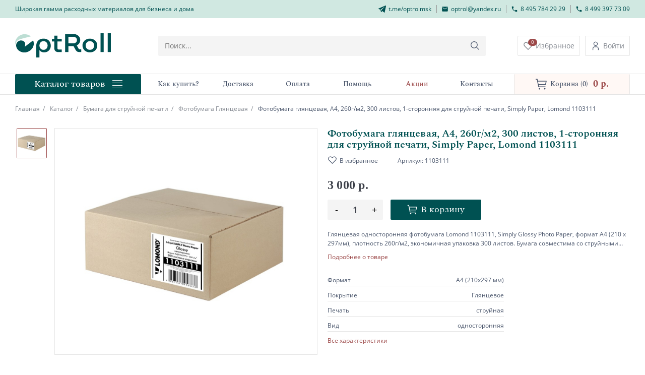

--- FILE ---
content_type: text/html; charset=UTF-8
request_url: https://optrol.ru/market/tovari/fotobumaga_glyantsevaya_a4_260g_m2_300_listov_1_storonnyaya_dlya_struinoi_pechati_simply_paper_lomond_1103111/
body_size: 29693
content:
<!DOCTYPE html>
<html xmlns="http://www.w3.org/1999/xhtml" lang="ru">
<head lang="ru">
    <meta charset="utf-8" />
    <title>Фотобумага глянцевая Lomond 1103111 - Купить с доставкой. Выгодная цена, описание, характеристики  | Оптрол</title>
    <base href="https://optrol.ru" />

    <meta name="Description" content="Глянцевая односторонняя фотобумага Lomond 1103111, Simply Glossy Photo Paper, формат A4 (210 x 297мм), плотность 260г/м2, экономичная упаковка 300 листов. Бумага совместима со струйными принтерами Hewlett Packard, Canon, Epson и другими марками." />
    <meta name="Keywords" content="Струйная фотобумага, Simply Paper, глянцевая бумага, струйная печать, Lomond 1103111,Lomond" />
    <meta name="robots" content="INDEX,FOLLOW" />
    <meta name='yandex-verification' content='71e067b570defd0a' />
    <meta name="viewport" content="width=device-width, initial-scale=1">
    <link rel="icon" href="/images/reboot/favicons/favicon.svg" sizes="any" type="image/svg+xml"> 
    <link href="/" title="Blog" rel="alternate" type="application/rss+xml" />

    <script type="text/javascript" src="/js/jquery.min.js"></script>
    <script type="text/javascript" src="/js/lazyload.min.js" defer></script>

    <link rel="stylesheet" href="/css/normalize-main-styles.css" type="text/css" />
    <link rel="stylesheet" href="/css/general-styles.css" type="text/css" />
    <link rel="stylesheet" href="/css/header-footer.css" type="text/css" />
    <link rel="stylesheet" href="/css/swiper.min.css" type="text/css" />
    
    <link rel="stylesheet" href="/css/product.css" type="text/css" />
<link rel="stylesheet" href="/css/fancybox.min.css" type="text/css" />
<script type="text/javascript" charset="utf-8" src="/js/fancybox.min.js" ></script>
<script type="text/javascript" charset="utf-8" src="/js/product.js" ></script>

    
    <link rel="stylesheet" href="/css/media-min-400.css" type="text/css" media="(min-width: 400px)" />
    <link rel="stylesheet" href="/css/media-min-480.css" type="text/css" media="(min-width: 480px)" />
    <link rel="stylesheet" href="/css/media-min-600.css" type="text/css" media="(min-width: 600px)" />
    <link rel="stylesheet" href="/css/media-min-768.css" type="text/css" media="(min-width: 768px)" />
    <link rel="stylesheet" href="/css/media-min-1024.css" type="text/css" media="(min-width: 1024px)" />
    <script type="text/javascript" src="/js/swiper.min.js" defer></script>
    <script type="text/javascript" src="/js/swiper-init.js" defer></script>
    <script type="text/javascript" src="/js/global-scripts.js" defer></script>
</head>

<body>
    <header class="header bt-nav-header-parent">
    <div class="desktop-contacts">
        <div class="container">
            <span class="desktop-contacts__title">Широкая гамма расходных материалов для бизнеса и дома</span>
            <ul class="desktop-contacts-list">
                <li class="desktop-contacts-item">
                    <a class="desktop-contacts__link" rel="noreferrer" href="https://t.me/optrolmsk" target="_blank">
                        <svg width="15" height="14" viewBox="0 0 15 14" fill="none" xmlns="http://www.w3.org/2000/svg">
                            <path d="M13.6777 0.0784459L0.302784 5.88368C-0.131779 6.042 -0.0834944 6.72807 0.351069 6.8864L3.731 8.04744L5.08298 12.6916C5.17955 13.0611 5.61411 13.1666 5.85553 12.9027L7.83521 10.8973L11.6014 13.9054C11.8911 14.1165 12.2774 13.9582 12.374 13.5888L14.9814 1.34504C15.1262 0.447869 14.4019 -0.238203 13.6777 0.0784459ZM5.85553 8.94462L5.42097 11.6889L4.45527 7.88912L13.8708 1.13394L5.85553 8.94462Z" fill="#005152"/>
                        </svg>
                        <span class="bg-hover">t.me/optrolmsk</span>
                    </a>
                </li>
                <li class="desktop-contacts-item line">
                    <a class="desktop-contacts__link" href="mailto:optrol@yandex.ru">
                        <svg width="14" height="14" viewBox="0 0 14 14" fill="none" xmlns="http://www.w3.org/2000/svg">
                            <path d="M11.6667 4.66659L7.00002 7.58325L2.33335 4.66659V3.49992L7.00002 6.41659L11.6667 3.49992V4.66659ZM11.6667 2.33325H2.33335C1.68585 2.33325 1.16669 2.85242 1.16669 3.49992V10.4999C1.16669 10.8093 1.2896 11.1061 1.5084 11.3249C1.72719 11.5437 2.02393 11.6666 2.33335 11.6666H11.6667C11.9761 11.6666 12.2729 11.5437 12.4916 11.3249C12.7104 11.1061 12.8334 10.8093 12.8334 10.4999V3.49992C12.8334 2.85242 12.3084 2.33325 11.6667 2.33325Z" fill="#005152"/>
                        </svg>
                        <span class="bg-hover">optrol@yandex.ru</span>
                    </a>
                </li>
                <li class="desktop-contacts-item line">
                    <a class="desktop-contacts__link" href="tel:+74957842929">
                        <svg width="14" height="14" viewBox="0 0 14 14" fill="none" xmlns="http://www.w3.org/2000/svg">
                            <path d="M3.86167 6.29417C4.70167 7.945 6.055 9.29833 7.70583 10.1383L8.98917 8.855C9.1525 8.69167 9.38 8.645 9.58417 8.70917C10.2375 8.925 10.9375 9.04167 11.6667 9.04167C11.8214 9.04167 11.9697 9.10312 12.0791 9.21252C12.1885 9.32192 12.25 9.47029 12.25 9.625V11.6667C12.25 11.8214 12.1885 11.9697 12.0791 12.0791C11.9697 12.1885 11.8214 12.25 11.6667 12.25C9.0366 12.25 6.51426 11.2052 4.65452 9.34548C2.79479 7.48574 1.75 4.9634 1.75 2.33333C1.75 2.17862 1.81146 2.03025 1.92085 1.92085C2.03025 1.81146 2.17862 1.75 2.33333 1.75H4.375C4.52971 1.75 4.67808 1.81146 4.78748 1.92085C4.89687 2.03025 4.95833 2.17862 4.95833 2.33333C4.95833 3.0625 5.075 3.7625 5.29083 4.41583C5.355 4.62 5.30833 4.8475 5.145 5.01083L3.86167 6.29417Z" fill="#005152"/>
                        </svg>
                        <span class="bg-hover">8 495 784 29 29</span>
                    </a>
                    <a class="mobile-contacts__link" href="tel:+74993977309">
                        <svg width="14" height="14" viewBox="0 0 14 14" fill="none" xmlns="http://www.w3.org/2000/svg">
                            <path d="M3.86167 6.29417C4.70167 7.945 6.055 9.29833 7.70583 10.1383L8.98917 8.855C9.1525 8.69167 9.38 8.645 9.58417 8.70917C10.2375 8.925 10.9375 9.04167 11.6667 9.04167C11.8214 9.04167 11.9697 9.10312 12.0791 9.21252C12.1885 9.32192 12.25 9.47029 12.25 9.625V11.6667C12.25 11.8214 12.1885 11.9697 12.0791 12.0791C11.9697 12.1885 11.8214 12.25 11.6667 12.25C9.0366 12.25 6.51426 11.2052 4.65452 9.34548C2.79479 7.48574 1.75 4.9634 1.75 2.33333C1.75 2.17862 1.81146 2.03025 1.92085 1.92085C2.03025 1.81146 2.17862 1.75 2.33333 1.75H4.375C4.52971 1.75 4.67808 1.81146 4.78748 1.92085C4.89687 2.03025 4.95833 2.17862 4.95833 2.33333C4.95833 3.0625 5.075 3.7625 5.29083 4.41583C5.355 4.62 5.30833 4.8475 5.145 5.01083L3.86167 6.29417Z" fill="#005152"/>
                        </svg>
                        <span class="bg-hover">8 499 397 73 09</span>
                    </a>
                </li>
                <li class="desktop-contacts-item line">
                    <a class="desktop-contacts__link" href="tel:+74993977309">
                        <svg width="14" height="14" viewBox="0 0 14 14" fill="none" xmlns="http://www.w3.org/2000/svg">
                            <path d="M3.86167 6.29417C4.70167 7.945 6.055 9.29833 7.70583 10.1383L8.98917 8.855C9.1525 8.69167 9.38 8.645 9.58417 8.70917C10.2375 8.925 10.9375 9.04167 11.6667 9.04167C11.8214 9.04167 11.9697 9.10312 12.0791 9.21252C12.1885 9.32192 12.25 9.47029 12.25 9.625V11.6667C12.25 11.8214 12.1885 11.9697 12.0791 12.0791C11.9697 12.1885 11.8214 12.25 11.6667 12.25C9.0366 12.25 6.51426 11.2052 4.65452 9.34548C2.79479 7.48574 1.75 4.9634 1.75 2.33333C1.75 2.17862 1.81146 2.03025 1.92085 1.92085C2.03025 1.81146 2.17862 1.75 2.33333 1.75H4.375C4.52971 1.75 4.67808 1.81146 4.78748 1.92085C4.89687 2.03025 4.95833 2.17862 4.95833 2.33333C4.95833 3.0625 5.075 3.7625 5.29083 4.41583C5.355 4.62 5.30833 4.8475 5.145 5.01083L3.86167 6.29417Z" fill="#005152"/>
                        </svg>
                        <span class="bg-hover">8 499 397 73 09</span>
                    </a>
                </li>
            </ul>
            <button class="button mobile-open-phone" type="button" aria-label="Кнопка открытия доп. телефона">
                <svg width="19" height="19" viewBox="0 0 19 19" fill="none" xmlns="http://www.w3.org/2000/svg">
                    <path d="M9.38462 3.02588L9.38462 12.5015L13.4231 8.44054L14 8.95416L9 13.9821L4 8.95416L4.57692 8.44054L8.61538 12.5015L8.61538 3.02588L9.38462 3.02588Z" fill="#81868E"/>
                </svg>
            </button>
        </div>
    </div>
    <div class="header-wrapper">
        <div class="container">
            <a class="header-logo" href="/">
                <img src="/images/reboot/logo/header-logo.svg" alt="Логотип"/>
            </a>
            <div class="header-search-wrapper">
                <form id="form-search" action="/market/search/" method="GET" class="search-form header-search-form" role="search">
                    <button type="button" class='button search-close'>
                        <svg width="13" height="13" viewBox="0 0 13 13" fill="none" xmlns="http://www.w3.org/2000/svg">
                            <path d="M7.94002 6.00017L12.8 1.14017C12.9092 1.01264 12.9663 0.848589 12.9598 0.680805C12.9533 0.513021 12.8838 0.353862 12.7651 0.235132C12.6463 0.116403 12.4872 0.0468473 12.3194 0.0403665C12.1516 0.0338857 11.9876 0.0909567 11.86 0.200174L7.00002 5.06017L2.14002 0.193508C2.01249 0.0842899 1.84844 0.0272195 1.68065 0.0337003C1.51287 0.0401811 1.35371 0.109736 1.23498 0.228465C1.11625 0.347195 1.0467 0.506354 1.04022 0.674138C1.03373 0.841922 1.09081 1.00597 1.20002 1.13351L6.06002 6.00017L1.19336 10.8602C1.12357 10.9199 1.06689 10.9935 1.02687 11.0762C0.986857 11.1589 0.96437 11.249 0.960824 11.3408C0.957278 11.4326 0.972748 11.5242 1.00626 11.6097C1.03978 11.6953 1.09062 11.773 1.15559 11.8379C1.22056 11.9029 1.29826 11.9537 1.38381 11.9873C1.46936 12.0208 1.56091 12.0363 1.65273 12.0327C1.74454 12.0292 1.83463 12.0067 1.91734 11.9667C2.00005 11.9266 2.07359 11.87 2.13336 11.8002L7.00002 6.94017L11.86 11.8002C11.9876 11.9094 12.1516 11.9665 12.3194 11.96C12.4872 11.9535 12.6463 11.8839 12.7651 11.7652C12.8838 11.6465 12.9533 11.4873 12.9598 11.3195C12.9663 11.1518 12.9092 10.9877 12.8 10.8602L7.94002 6.00017Z" fill="#9E9E9E"/>
                        </svg>
                    </button>
                    
                     <input id="top-search" type="search" name="search_string" placeholder="Поиск..." class="search-input w100 ui-autocomplete-input">
                     <button type="submit" class="button search-button buy-button-animation" aria-label="Кнопка поиска">
                        <svg width="20" height="20" viewBox="0 0 15 15" fill="none" xmlns="http://www.w3.org/2000/svg">
                            <path d="M13.4211 12.7605L9.89264 9.23206C10.7405 8.21414 11.1634 6.90851 11.0731 5.58678C10.9829 4.26506 10.3866 3.02899 9.40825 2.13573C8.42989 1.24247 7.14481 0.760786 5.82035 0.790881C4.49589 0.820975 3.23402 1.36053 2.29725 2.29731C1.36047 3.23409 0.820914 4.49596 0.79082 5.82042C0.760725 7.14488 1.24241 8.42995 2.13567 9.40831C3.02893 10.3867 4.26499 10.983 5.58672 11.0732C6.90845 11.1634 8.21408 10.7406 9.232 9.8927L12.7604 13.4211L13.4211 12.7605ZM1.74063 5.94565C1.74063 5.11399 1.98725 4.301 2.4493 3.6095C2.91134 2.918 3.56807 2.37904 4.33642 2.06078C5.10478 1.74251 5.95025 1.65924 6.76594 1.82149C7.58162 1.98374 8.33087 2.38422 8.91894 2.9723C9.50702 3.56037 9.9075 4.30962 10.0697 5.1253C10.232 5.94099 10.1487 6.78646 9.83046 7.55482C9.5122 8.32317 8.97324 8.9799 8.28174 9.44194C7.59024 9.90399 6.77725 10.1506 5.94559 10.1506C4.83074 10.1494 3.76192 9.70595 2.9736 8.91764C2.18529 8.12932 1.74187 7.06049 1.74063 5.94565Z" fill="#48546A"/>
                        </svg>
                    </button>
                </form>
            </div>
            <div class="header-buttons-wrapper">
                <button type="button" class="button buy-button-animation button-mobile" aria-label="Кнопка поиска">
                    <svg width="20" height="20" viewBox="0 0 15 15" fill="none" xmlns="http://www.w3.org/2000/svg">
                        <path d="M13.4211 12.7605L9.89264 9.23206C10.7405 8.21414 11.1634 6.90851 11.0731 5.58678C10.9829 4.26506 10.3866 3.02899 9.40825 2.13573C8.42989 1.24247 7.14481 0.760786 5.82035 0.790881C4.49589 0.820975 3.23402 1.36053 2.29725 2.29731C1.36047 3.23409 0.820914 4.49596 0.79082 5.82042C0.760725 7.14488 1.24241 8.42995 2.13567 9.40831C3.02893 10.3867 4.26499 10.983 5.58672 11.0732C6.90845 11.1634 8.21408 10.7406 9.232 9.8927L12.7604 13.4211L13.4211 12.7605ZM1.74063 5.94565C1.74063 5.11399 1.98725 4.301 2.4493 3.6095C2.91134 2.918 3.56807 2.37904 4.33642 2.06078C5.10478 1.74251 5.95025 1.65924 6.76594 1.82149C7.58162 1.98374 8.33087 2.38422 8.91894 2.9723C9.50702 3.56037 9.9075 4.30962 10.0697 5.1253C10.232 5.94099 10.1487 6.78646 9.83046 7.55482C9.5122 8.32317 8.97324 8.9799 8.28174 9.44194C7.59024 9.90399 6.77725 10.1506 5.94559 10.1506C4.83074 10.1494 3.76192 9.70595 2.9736 8.91764C2.18529 8.12932 1.74187 7.06049 1.74063 5.94565Z" fill="#48546A"/>
                    </svg>
                </button>
                
                <button class="button mobile-catalog-btn" type="button" aria-label="Кнопка открытия каталога в мобилке">
                    <svg width="30" height="30" viewBox="0 0 30 30" fill="none" xmlns="http://www.w3.org/2000/svg">
                        <path d="M5 7.5H25V10H5V7.5ZM10 13.75H25V16.25H10V13.75ZM16.25 20H25V22.5H16.25V20Z" fill="#005152"/>
                    </svg>
                </button>
                <a class="button btn-favourite green-hover-button" href="/favourite/">
                    <span class="favourite-count">0</span>
                    <svg width="30" height="30" viewBox="0 0 30 30" fill="none" xmlns="http://www.w3.org/2000/svg">
                        <path d="M21.0468 5.625C21.7294 5.62443 22.4052 5.76012 23.0347 6.02414C23.6641 6.28815 24.2345 6.67517 24.7125 7.1625C25.6972 8.16224 26.2492 9.50921 26.2492 10.9125C26.2492 12.3158 25.6972 13.6628 24.7125 14.6625L15 24.4969L5.28747 14.6625C4.30271 13.6628 3.75071 12.3158 3.75071 10.9125C3.75071 9.50921 4.30271 8.16224 5.28747 7.1625C5.76568 6.67552 6.33614 6.28871 6.96551 6.02465C7.59489 5.7606 8.27057 5.6246 8.9531 5.6246C9.63562 5.6246 10.3113 5.7606 10.9407 6.02465C11.5701 6.28871 12.1405 6.67552 12.6187 7.1625L15 9.6L17.3718 7.18125C17.8483 6.68811 18.4194 6.29612 19.0508 6.02873C19.6822 5.76133 20.3611 5.62402 21.0468 5.625ZM21.0468 3.75C20.1146 3.74921 19.1916 3.93455 18.332 4.29516C17.4723 4.65577 16.6933 5.18438 16.0406 5.85L15 6.9L13.9593 5.85C13.3059 5.18558 12.5267 4.65789 11.6671 4.29768C10.8076 3.93748 9.88503 3.75197 8.9531 3.75197C8.02116 3.75197 7.09855 3.93748 6.23905 4.29768C5.37954 4.65789 4.60033 5.18558 3.94685 5.85C2.61736 7.2034 1.87244 9.02471 1.87244 10.9219C1.87244 12.819 2.61736 14.6404 3.94685 15.9938L15 27.1875L26.0531 15.9938C27.3826 14.6404 28.1275 12.819 28.1275 10.9219C28.1275 9.02471 27.3826 7.2034 26.0531 5.85C25.3998 5.18523 24.6206 4.65717 23.7611 4.29662C22.9016 3.93608 21.9789 3.75026 21.0468 3.75Z" fill="#787C84"/>
                    </svg>
                    <span>Избранное</span>
                </a>
                
            <a class="button btn-client green-hover-button" href="/market/client/">
                <svg width="19" height="20" viewBox="0 0 19 20" fill="none" xmlns="http://www.w3.org/2000/svg">
                    <path d="M9.5 2.875C10.0872 2.875 10.6611 3.04911 11.1494 3.37532C11.6376 3.70153 12.0181 4.16519 12.2428 4.70766C12.4675 5.25013 12.5263 5.84704 12.4117 6.42292C12.2972 6.99881 12.0144 7.52779 11.5992 7.94297C11.184 8.35816 10.6551 8.64091 10.0792 8.75546C9.50329 8.87001 8.90638 8.81121 8.36391 8.58652C7.82144 8.36182 7.35779 7.98131 7.03158 7.4931C6.70537 7.00489 6.53125 6.43091 6.53125 5.84375C6.53125 5.05639 6.84403 4.30128 7.40078 3.74453C7.95753 3.18778 8.71264 2.875 9.5 2.875ZM9.5 1.6875C8.67797 1.6875 7.8744 1.93126 7.19091 2.38795C6.50742 2.84465 5.9747 3.49377 5.66013 4.25322C5.34555 5.01268 5.26324 5.84836 5.42361 6.65459C5.58398 7.46083 5.97983 8.2014 6.56109 8.78266C7.14235 9.36392 7.88292 9.75977 8.68916 9.92014C9.49539 10.0805 10.3311 9.9982 11.0905 9.68362C11.85 9.36905 12.4991 8.83633 12.9558 8.15284C13.4125 7.46935 13.6563 6.66578 13.6563 5.84375C13.6563 4.74144 13.2184 3.68429 12.4389 2.90484C11.6595 2.12539 10.6023 1.6875 9.5 1.6875Z" fill="#48546A"/>
                    <path d="M15.4375 18.3125H14.25V15.3438C14.25 14.9539 14.1732 14.5678 14.024 14.2077C13.8748 13.8475 13.6561 13.5202 13.3805 13.2445C13.1048 12.9689 12.7775 12.7502 12.4173 12.601C12.0572 12.4518 11.6711 12.375 11.2812 12.375H7.71875C6.93139 12.375 6.17628 12.6878 5.61953 13.2445C5.06278 13.8013 4.75 14.5564 4.75 15.3438V18.3125H3.5625V15.3438C3.5625 14.2414 4.00039 13.1843 4.77984 12.4048C5.55929 11.6254 6.61644 11.1875 7.71875 11.1875H11.2812C12.3836 11.1875 13.4407 11.6254 14.2202 12.4048C14.9996 13.1843 15.4375 14.2414 15.4375 15.3438V18.3125Z" fill="#48546A"/>
                </svg>
                <span>Войти</span>
            </a>
        
            </div>
        </div>
    </div>
    <nav class="header-navigation-menu">
        <div class="container">
            <a class="button header-catalog__link bt-nav-header-item" href="/market/">
                <span>Каталог товаров</span>
                <div class="catalog-hover-menu">
                    <span class="catalog-hover-menu-1"></span>
                    <span class="catalog-hover-menu-2"></span>
                    <span class="catalog-hover-menu-3"></span>
                    <span class="catalog-hover-menu-4"></span>
                </div>        
            </a>
            <ul class="header-navigation-list bt-nav-header-list">
                <li class="header-navigation-item bt-nav-header-item">
                    <a class="header-navigation__link" href="/kak_kupit/"><span class="bg-hover">Как купить?</span></a>
                </li>
                <li class="header-navigation-item bt-nav-header-item">
                    <a class="header-navigation__link" href="/delivery/"><span class="bg-hover">Доставка</span></a>
                </li>
                <li class="header-navigation-item bt-nav-header-item">
                    <a class="header-navigation__link" href="/payment/"><span class="bg-hover">Оплата</span></a>
                </li>
                <li class="header-navigation-item bt-nav-header-item">
                    <a class="header-navigation__link" href="/help/"><span class="bg-hover">Помощь</span></a>
                </li>
                <li class="header-navigation-item bt-nav-header-item">
                    <a class="header-navigation__link header-navigation__akcii" href="/market/akcii/"><span class="bg-hover" style="color:#9C4949">Акции</span></a>
                </li>
                <li class="header-navigation-item bt-nav-header-item">
                    <a class="header-navigation__link" href="/kontakty/"><span class="bg-hover">Контакты</span></a>
                </li>
            </ul>
            <a class="button header-basket__link" href="/market/basket/">
    <svg width="24" height="24" viewBox="0 0 24 24" fill="none" xmlns="http://www.w3.org/2000/svg">
        <path d="M7.5 22.5C8.32843 22.5 9 21.8284 9 21C9 20.1716 8.32843 19.5 7.5 19.5C6.67157 19.5 6 20.1716 6 21C6 21.8284 6.67157 22.5 7.5 22.5Z" fill="#48546A"/>
        <path d="M18 22.5C18.8284 22.5 19.5 21.8284 19.5 21C19.5 20.1716 18.8284 19.5 18 19.5C17.1716 19.5 16.5 20.1716 16.5 21C16.5 21.8284 17.1716 22.5 18 22.5Z" fill="#48546A"/>
        <path d="M21 5.24991H4.365L3.75 2.09991C3.71494 1.92795 3.62068 1.77374 3.48364 1.6641C3.3466 1.55447 3.17546 1.49637 3 1.49991H0V2.99991H2.385L5.25 17.3999C5.28506 17.5719 5.37932 17.7261 5.51636 17.8357C5.6534 17.9453 5.82454 18.0034 6 17.9999H19.5V16.4999H6.615L6 13.4999H19.5C19.6734 13.5041 19.8429 13.4482 19.9796 13.3415C20.1163 13.2348 20.2119 13.0841 20.25 12.9149L21.75 6.16491C21.7751 6.05363 21.7745 5.93808 21.7483 5.82706C21.722 5.71604 21.6708 5.61247 21.5985 5.52424C21.5261 5.436 21.4347 5.36543 21.3309 5.3179C21.2272 5.27036 21.114 5.24711 21 5.24991ZM18.9 11.9999H5.715L4.665 6.74991H20.0625L18.9 11.9999Z" fill="#48546A"/>
    </svg>
    <p class="header-basket-text">
                        <span class="header-basket__name">Корзина</span>
                        <span class="header-bastet__total">(0)</span>
                   </p>
                   <span class="header-basket__sum">0 p.</span>
                   </a>
        </div>
    </nav>
    <div class="tablet-aside">
        <div class="tablet-aside-bg"></div>
        <div class="tablet-aside-menu">
            <button class="button tablet-aside-close" type="button" aria-label="Кнопка закрытия бокового меню">
                <svg width="35" height="35" viewBox="0 0 35 35" fill="none" xmlns="http://www.w3.org/2000/svg">
                    <path d="M28 9.75L26.25 8L18 16.25L9.75 8L8 9.75L16.25 18L8 26.25L9.75 28L18 19.75L26.25 28L28 26.25L19.75 18L28 9.75Z" fill="black"/>
                </svg>
            </button>
            <div class="tablet-aside-wrap"></div>
        </div>
    </div>
</header>
<button class="fixed-to-top" type="button" aria-label="Кнопка скролла вверх">
    <svg width="28" height="28" viewBox="0 0 28 28" fill="none" xmlns="http://www.w3.org/2000/svg">
        <path fill-rule="evenodd" clip-rule="evenodd" d="M14 26.25C13.7679 26.25 13.5454 26.1578 13.3813 25.9937C13.2172 25.8296 13.125 25.6071 13.125 25.375L13.125 4.73725L7.61949 10.2445C7.45519 10.4088 7.23235 10.5011 6.99999 10.5011C6.76763 10.5011 6.54479 10.4088 6.38049 10.2445C6.21619 10.0802 6.12389 9.85736 6.12389 9.625C6.12389 9.39264 6.21619 9.1698 6.38049 9.0055L13.3805 2.0055C13.4618 1.92402 13.5583 1.85937 13.6646 1.81525C13.7709 1.77114 13.8849 1.74844 14 1.74844C14.1151 1.74844 14.229 1.77114 14.3354 1.81525C14.4417 1.85937 14.5382 1.92402 14.6195 2.0055L21.6195 9.0055C21.7838 9.1698 21.8761 9.39264 21.8761 9.625C21.8761 9.85736 21.7838 10.0802 21.6195 10.2445C21.4552 10.4088 21.2324 10.5011 21 10.5011C20.7676 10.5011 20.5448 10.4088 20.3805 10.2445L14.875 4.73725L14.875 25.375C14.875 25.6071 14.7828 25.8296 14.6187 25.9937C14.4546 26.1578 14.2321 26.25 14 26.25V26.25Z" fill="#D0E8E1"></path>
    </svg>
</button><main class="main main-product">
    <div class="container">
        <div class="catalog-popup">
            <div class="catalog-fixed">
                <nav class="section-aside-menu">
                    <ul class="hide-menu bt-nav-add-list level_1 active"><li class="bt-nav-add-item level_1"><a href="/market/samokleushhayasya_bumaga/">Самоклеющиеся материалы для струйной и лазерной печати</a><ul class="hide-menu bt-nav-add-list level_2"><li class="bt-nav-add-item level_2"><a href="/market/samokleushhayasya_bumaga/samokleushhayasya_belaya_bumaga/">Самоклеющаяся белая бумага</a></li><li class="bt-nav-add-item level_2"><a href="/market/samokleushhayasya_bumaga/samokleushhayasya_tsvetnaya_bumaga/">Самоклеющаяся цветная бумага</a></li><li class="bt-nav-add-item level_2"><a href="/market/samokleushhayasya_bumaga/samokleushhayasya_fotobumaga/">Самоклеющаяся фотобумага Premium</a></li><li class="bt-nav-add-item level_2"><a href="/market/samokleushhayasya_bumaga/materialy_dlya_pechati_zoloto_serebro/">Материалы золото и серебро</a></li><li class="bt-nav-add-item level_2"><a href="/market/samokleushhayasya_bumaga/samokleushhayasya_rulonnaya_bumaga_i_plenka/">Рулонные самоклеющиеся материалы</a></li><li class="bt-nav-add-item level_2"><a href="/market/samokleushhayasya_bumaga/samokleushhiesya_plenki/">Самоклеющаяся пленка в листах</a></li><li class="bt-nav-add-item level_2"><a href="/market/samokleushhayasya_bumaga/nakleiki_dlya_papok/">Наклейки для папок</a></li><li class="bt-nav-add-item level_2"><a href="/market/samokleushhayasya_bumaga/nakleiki_kruglye/">Наклейки круглые</a></li><li class="bt-nav-add-item level_2"><a href="/market/samokleushhayasya_bumaga/nakleiki_pochtovye/">Наклейки почтовые</a></li><li class="bt-nav-add-item level_2"><a href="/market/samokleushhayasya_bumaga/nakleiki_magnitnye/">Наклейки магнитные</a></li></ul></li><li class="bt-nav-add-item level_1"><a href="/market/shirokoformatnye_roliki/">Рулонная фотобумага. Все виды, форматы и размеры</a><ul class="hide-menu bt-nav-add-list level_2"><li class="bt-nav-add-item level_2"><a href="/market/shirokoformatnye_roliki/rulonnaya_bumaga_bez_pokrytiya/">Инженерная бумага</a></li><li class="bt-nav-add-item level_2"><a href="/market/shirokoformatnye_roliki/matovaya_rulonnaya_bumaga/">Матовая бумага</a></li><li class="bt-nav-add-item level_2"><a href="/market/shirokoformatnye_roliki/glyantsevaya_rulonnaya_bumaga/">Глянцевая бумага</a></li><li class="bt-nav-add-item level_2"><a href="/market/shirokoformatnye_roliki/mikroporistaya_rulonnaya_bumaga/">Атласная (Satin) бумага</a></li><li class="bt-nav-add-item level_2"><a href="/market/shirokoformatnye_roliki/superglyantsevaya_rulonnaya_bumaga/">Суперглянцевая бумага (Super Glossy)</a></li><li class="bt-nav-add-item level_2"><a href="/market/shirokoformatnye_roliki/poluglyantsevaya_rulonnaya_bumaga/">Полуглянцевая бумага (Semi Glossy)</a></li><li class="bt-nav-add-item level_2"><a href="/market/shirokoformatnye_roliki/rulonnaya_fotobumaga/">Бумага для фотокниг</a></li><li class="bt-nav-add-item level_2"><a href="/market/shirokoformatnye_roliki/plenka_rulonnaya_dlya_pechati/">Пленка для печати</a></li><li class="bt-nav-add-item level_2"><a href="/market/shirokoformatnye_roliki/sublimatsionnaya_rulonnaya_bumaga/">Сублимационная бумага</a></li><li class="bt-nav-add-item level_2"><a href="/market/shirokoformatnye_roliki/hudozhestvennaya_rulonnaya_bumaga/">Художественная бумага</a></li><li class="bt-nav-add-item level_2"><a href="/market/shirokoformatnye_roliki/solventnaya_rulonnaya_bumaga/">Сольвентная бумага</a></li><li class="bt-nav-add-item level_2"><a href="/market/shirokoformatnye_roliki/upakovochnaya_bumaga/">Упаковочная бумага</a></li><li class="bt-nav-add-item level_2"><a href="/market/shirokoformatnye_roliki/kalka_rulonnaya/">Калька</a></li></ul></li><li class="bt-nav-add-item level_1"><a href="/market/plenka_dlya_pechati_pet_film/">Пленка для печати на струйных и лазерных принтерах</a><ul class="hide-menu bt-nav-add-list level_2"><li class="bt-nav-add-item level_2"><a href="/market/plenka_dlya_pechati_pet_film/plenka_dlya_lazernoi_pechati/">Пленка для лазерной печати</a></li><li class="bt-nav-add-item level_2"><a href="/market/plenka_dlya_pechati_pet_film/plenka_dlya_struinoi_pechati/">Пленка для струйной печати</a></li><li class="bt-nav-add-item level_2"><a href="/market/plenka_dlya_pechati_pet_film/samokleushhayasya_plenka/">Самоклеющаяся пленка</a></li><li class="bt-nav-add-item level_2"><a href="/market/plenka_dlya_pechati_pet_film/adresnye_nakleiki_security/">Адресные наклейки Security</a></li></ul></li><li class="bt-nav-add-item level_1"><a href="/market/chekovaya_lenta_dlya_kassy/">Чековая кассовая лента. Ценники</a><ul class="hide-menu bt-nav-add-list level_2"><li class="bt-nav-add-item level_2"><a href="/market/chekovaya_lenta_dlya_kassy/termolenta/">Термолента 57мм, 80мм</a></li><li class="bt-nav-add-item level_2"><a href="/market/chekovaya_lenta_dlya_kassy/termoetiketki_dlya_vesov/">Термоэтикетки для весов</a></li></ul></li><li class="bt-nav-add-item level_1"><a href="/market/resheniya_dlya_pechati_etiketok/">Рулонные этикетки</a><ul class="hide-menu bt-nav-add-list level_2"><li class="bt-nav-add-item level_2"><a href="/market/resheniya_dlya_pechati_etiketok/termoetiketki/">Термоэтикетки</a></li><li class="bt-nav-add-item level_2"><a href="/market/resheniya_dlya_pechati_etiketok/etiket_lenta/">Этикет-лента</a></li><li class="bt-nav-add-item level_2"><a href="/market/resheniya_dlya_pechati_etiketok/rulonnye_etiketki/">Рулонные этикетки</a></li><li class="bt-nav-add-item level_2"><a href="/market/resheniya_dlya_pechati_etiketok/printery_pechati_etiketok/">Принтеры печати этикеток</a></li><li class="bt-nav-add-item level_2"><a href="/market/resheniya_dlya_pechati_etiketok/kartridzhi_printerov_etiketok/">Картриджи принтеров этикеток</a></li><li class="bt-nav-add-item level_2"><a href="/market/resheniya_dlya_pechati_etiketok/ribbony_dlya_pechati/">Риббоны (красящая лента)</a></li></ul></li><li class="bt-nav-add-item level_1"><a href="/market/chernila_dlya_printera/">Чернила для принтеров Epson. Canon. HP</a><ul class="hide-menu bt-nav-add-list level_2"><li class="bt-nav-add-item level_2"><a href="/market/chernila_dlya_printera/sublimatsionnye_chernila/">Сублимационные чернила</a></li><li class="bt-nav-add-item level_2"><a href="/market/chernila_dlya_printera/chernila_dlya_epson/">Чернила для Epson</a><ul class="hide-menu bt-nav-add-list level_3"><li class="bt-nav-add-item level_3"><a href="/market/chernila_dlya_printera/chernila_dlya_epson/chernila_le07_lomond/">Чернила сери LE07 водорастворимые для Epson</a></li><li class="bt-nav-add-item level_3"><a href="/market/chernila_dlya_printera/chernila_dlya_epson/chernila_lomond_le08/">Чернила серии LE08 водорастворимые для Epson</a></li><li class="bt-nav-add-item level_3"><a href="/market/chernila_dlya_printera/chernila_dlya_epson/chernila_lomond_le09/">Чернила серии LE09 пигментные для Epson</a></li><li class="bt-nav-add-item level_3"><a href="/market/chernila_dlya_printera/chernila_dlya_epson/chernila_lomond_le10/">Чернила серии LE10 пигментные для Epson</a></li><li class="bt-nav-add-item level_3"><a href="/market/chernila_dlya_printera/chernila_dlya_epson/epson_chernila_dlya_snpch/">Чернила Epson для СНПЧ</a></li></ul></li><li class="bt-nav-add-item level_2"><a href="/market/chernila_dlya_printera/chernila_dlya_hp/">Чернила для HP</a><ul class="hide-menu bt-nav-add-list level_3"><li class="bt-nav-add-item level_3"><a href="/market/chernila_dlya_printera/chernila_dlya_hp/chernila_lomond_lh04_pigment/">Чернила lomond LH04 pigment</a></li><li class="bt-nav-add-item level_3"><a href="/market/chernila_dlya_printera/chernila_dlya_hp/chernila_lomond_lh05_dye/">Чернила Lomond LH05 dye</a></li><li class="bt-nav-add-item level_3"><a href="/market/chernila_dlya_printera/chernila_dlya_hp/chernila_lomond_lh10_pigment/">Чернила lomond LH10 pigment</a></li><li class="bt-nav-add-item level_3"><a href="/market/chernila_dlya_printera/chernila_dlya_hp/chernila_lomond_lh100_101/">Чернила lomond LH100/101</a></li><li class="bt-nav-add-item level_3"><a href="/market/chernila_dlya_printera/chernila_dlya_hp/chernila_lomond_lh102/">Чернила lomond LH102</a></li><li class="bt-nav-add-item level_3"><a href="/market/chernila_dlya_printera/chernila_dlya_hp/chernila_lomond_lh103_lh104/">Чернила lomond LH103/LH104</a></li></ul></li><li class="bt-nav-add-item level_2"><a href="/market/chernila_dlya_printera/chernila_dlya_canon/">Чернила для Canon</a><ul class="hide-menu bt-nav-add-list level_3"><li class="bt-nav-add-item level_3"><a href="/market/chernila_dlya_printera/chernila_dlya_canon/chernila_lomond_lc20_pigment/">Чернила LC20 pigment для Canon IPF-6400s/8400s/9400s</a></li><li class="bt-nav-add-item level_3"><a href="/market/chernila_dlya_printera/chernila_dlya_canon/chernila_lomond_lc13/">Чернила LC13 для Canon PG-210C/510C/512C/ 810C</a></li><li class="bt-nav-add-item level_3"><a href="/market/chernila_dlya_printera/chernila_dlya_canon/chernila_dlya_canon_1000_ml/">Чернила для Canon 1000 мл</a></li><li class="bt-nav-add-item level_3"><a href="/market/chernila_dlya_printera/chernila_dlya_canon/chernila_lomond_lc11_dye/">Чернила LC11 dye для Canon CLI-221/426/521/821, CBI-321</a></li><li class="bt-nav-add-item level_3"><a href="/market/chernila_dlya_printera/chernila_dlya_canon/chernila_lomond_lc12_pigment/">Чернила LC12 pigment для Canon PGI-220/425/520/820</a></li></ul></li></ul></li><li class="bt-nav-add-item level_1 active"><a href="/market/fotobumaga_dlya_pechati/">Бумага для струйной печати</a><ul class="hide-menu bt-nav-add-list level_2 active"><li class="bt-nav-add-item level_2 active"><a href="/market/fotobumaga_dlya_pechati/fotobumaga_glyantsevaya/">Фотобумага Глянцевая</a></li><li class="bt-nav-add-item level_2"><a href="/market/fotobumaga_dlya_pechati/fotobumaga_matovaya/">Фотобумага Матовая</a></li><li class="bt-nav-add-item level_2"><a href="/market/fotobumaga_dlya_pechati/fotobumaga_premium/">Фотобумага Премиум</a></li><li class="bt-nav-add-item level_2"><a href="/market/fotobumaga_dlya_pechati/format_a3_297h420mm/">Формат А3 (297х420мм)</a></li><li class="bt-nav-add-item level_2"><a href="/market/fotobumaga_dlya_pechati/format_a3_329h483mm/">Формат А3+ (329х483мм)</a></li><li class="bt-nav-add-item level_2"><a href="/market/fotobumaga_dlya_pechati/format_a5_148h210mm/">Формат А5 (148х210мм)</a></li><li class="bt-nav-add-item level_2"><a href="/market/fotobumaga_dlya_pechati/format_a6_105h148mm/">Формат А6 (100х150мм)</a></li><li class="bt-nav-add-item level_2"><a href="/market/fotobumaga_dlya_pechati/dvuhstoronnyaya_bumaga/">Двухсторонняя бумага</a></li><li class="bt-nav-add-item level_2"><a href="/market/fotobumaga_dlya_pechati/nakleiki_dlya_struinoi_pechati/">Наклейки для струйной печати</a></li><li class="bt-nav-add-item level_2"><a href="/market/fotobumaga_dlya_pechati/plenki_dlya_struinoi_pechati/">Пленки для струйной печати</a></li></ul></li><li class="bt-nav-add-item level_1"><a href="/market/bumaga_dlya_lazernoi_pechati/">Бумага для лазерной печати</a><ul class="hide-menu bt-nav-add-list level_2"><li class="bt-nav-add-item level_2"><a href="/market/bumaga_dlya_lazernoi_pechati/glyantsevaya_lazernaya_bumaga/">Глянцевая лазерная бумага</a></li><li class="bt-nav-add-item level_2"><a href="/market/bumaga_dlya_lazernoi_pechati/matovaya_lazernaya_bumaga/">Матовая лазерная бумага</a></li><li class="bt-nav-add-item level_2"><a href="/market/bumaga_dlya_lazernoi_pechati/plenki_dlya_lazernoi_pechati/">Пленка для лазерной печати</a></li><li class="bt-nav-add-item level_2"><a href="/market/bumaga_dlya_lazernoi_pechati/nakleiki_dlya_lazernoi_pechati/">Самоклеющаяся лазерная бумага</a></li><li class="bt-nav-add-item level_2"><a href="/market/bumaga_dlya_lazernoi_pechati/shelkovisto_matovaya_lazernaya_bumaga/">Шелковисто-матовая лазерная бумага</a></li></ul></li><li class="bt-nav-add-item level_1"><a href="/market/ekonomichnaya_upakovka/">Выгодная упаковка - Эконом</a><ul class="hide-menu bt-nav-add-list level_2"><li class="bt-nav-add-item level_2"><a href="/market/ekonomichnaya_upakovka/ekonomichnaya_upakovka_nakleek/">Выгодная упаковка самоклеющейся бумаги</a></li><li class="bt-nav-add-item level_2"><a href="/market/ekonomichnaya_upakovka/ekonomichnaya_upakovka_fotobumagi/">Выгодная упаковка фотобумаги</a></li><li class="bt-nav-add-item level_2"><a href="/market/ekonomichnaya_upakovka/rulonnaya_bumaga_nestandartnoi_namotki/">Рулонная бумага нестандартной намотки</a></li></ul></li><li class="bt-nav-add-item level_1"><a href="/market/sublimatsionnye_materialy/">Сублимационные материалы. Бумага, чернила, заготовки.</a><ul class="hide-menu bt-nav-add-list level_2"><li class="bt-nav-add-item level_2"><a href="/market/sublimatsionnye_materialy/sublimatsionnaya_bumaga/">Сублимационная бумага</a></li><li class="bt-nav-add-item level_2"><a href="/market/sublimatsionnye_materialy/kruzhki_sublimatsionnye/">Кружки сублимационные</a></li></ul></li><li class="bt-nav-add-item level_1"><a href="/market/fakturnaya_bumaga/">Фактурная бумага для фотопечати</a><ul class="hide-menu bt-nav-add-list level_2"><li class="bt-nav-add-item level_2"><a href="/market/fakturnaya_bumaga/seriya_canvas_holst/">Серия Canvas (Холст)</a></li><li class="bt-nav-add-item level_2"><a href="/market/fakturnaya_bumaga/seriya_gallery/">Серия Gallery</a></li><li class="bt-nav-add-item level_2"><a href="/market/fakturnaya_bumaga/seriya_design_s_tisneniem/">Серия Design (с тиснением)</a></li><li class="bt-nav-add-item level_2"><a href="/market/fakturnaya_bumaga/geli_i_laki_akrilovye/">Гели и лаки акриловые</a></li></ul></li><li class="bt-nav-add-item level_1"><a href="/market/kartridzhi_sovmestimye/">Картриджи</a><ul class="hide-menu bt-nav-add-list level_2"><li class="bt-nav-add-item level_2"><a href="/market/kartridzhi_sovmestimye/kartridzhi_kassovye/">Картриджи кассовые</a></li><li class="bt-nav-add-item level_2"><a href="/market/kartridzhi_sovmestimye/kartridzhi_lazernye_analog_brother/">Картриджи лазерные Brother</a></li><li class="bt-nav-add-item level_2"><a href="/market/kartridzhi_sovmestimye/kartridzhi_lazernye_analog_hp_canon/">Картриджи лазерные HP</a></li><li class="bt-nav-add-item level_2"><a href="/market/kartridzhi_sovmestimye/kartridzhi_lazernye_canon/">Картриджи лазерные Canon</a></li><li class="bt-nav-add-item level_2"><a href="/market/kartridzhi_sovmestimye/kartridzhi_lazernye_analog_samsung/">Картриджи лазерные Samsung</a></li><li class="bt-nav-add-item level_2"><a href="/market/kartridzhi_sovmestimye/krasyashhaya_lenta/">Красящая лента</a></li></ul></li><li class="bt-nav-add-item level_1"><a href="/market/kantselyarskie_tovary/">Канцелярские товары</a><ul class="hide-menu bt-nav-add-list level_2"><li class="bt-nav-add-item level_2"><a href="/market/kantselyarskie_tovary/papki_faily_arhivy/">Папки, файлы, архивы</a></li><li class="bt-nav-add-item level_2"><a href="/market/kantselyarskie_tovary/materialy_dlya_upakovki/">Материалы для упаковки</a><ul class="hide-menu bt-nav-add-list level_3"><li class="bt-nav-add-item level_3"><a href="/market/kantselyarskie_tovary/materialy_dlya_upakovki/kleikaya_lenta_upakovochnaya/">Клейкая лента упаковочная</a></li><li class="bt-nav-add-item level_3"><a href="/market/kantselyarskie_tovary/materialy_dlya_upakovki/korob_arhivnyi/">Короб архивный</a></li></ul></li><li class="bt-nav-add-item level_2"><a href="/market/kantselyarskie_tovary/konverty_pochtovye/">Конверты почтовые</a><ul class="hide-menu bt-nav-add-list level_3"><li class="bt-nav-add-item level_3"><a href="/market/kantselyarskie_tovary/konverty_pochtovye/konverty_pochtovye_polietilenovye/">Конверты почтовые полиэтиленовые</a></li><li class="bt-nav-add-item level_3"><a href="/market/kantselyarskie_tovary/konverty_pochtovye/konverty_bumazhnye/">Конверты бумажные</a></li></ul></li><li class="bt-nav-add-item level_2"><a href="/market/kantselyarskie_tovary/pochtovaya_seriya/">Почтовая серия - готовые решения</a></li></ul></li><li class="bt-nav-add-item level_1"><a href="/market/bumaga_ofisnaya_dlya_pechati/">Бумага офисная</a><ul class="hide-menu bt-nav-add-list level_2"><li class="bt-nav-add-item level_2"><a href="/market/bumaga_ofisnaya_dlya_pechati/bumaga_dlya_faksa/">Бумага для факса</a></li><li class="bt-nav-add-item level_2"><a href="/market/bumaga_ofisnaya_dlya_pechati/ofisnaya_bumaga/">Офисная бумага</a></li><li class="bt-nav-add-item level_2"><a href="/market/bumaga_ofisnaya_dlya_pechati/tsvetnaya_bumaga/">Цветная бумага</a></li></ul></li><li class="bt-nav-add-item level_1"><a href="/market/materialy_dlya_perepleta_i_broshurovki/">Материалы для переплета. Пружины, обложки, картон</a><ul class="hide-menu bt-nav-add-list level_2"><li class="bt-nav-add-item level_2"><a href="/market/materialy_dlya_perepleta_i_broshurovki/oblozhki_pruzhiny/">Пружины для переплета</a></li><li class="bt-nav-add-item level_2"><a href="/market/materialy_dlya_perepleta_i_broshurovki/oblozhki_dlya_perepleta/">Обложки для переплета</a></li><li class="bt-nav-add-item level_2"><a href="/market/materialy_dlya_perepleta_i_broshurovki/zagotovki_pod_kalendari/">Заготовки под календари</a></li><li class="bt-nav-add-item level_2"><a href="/market/materialy_dlya_perepleta_i_broshurovki/karton_perepletnyi/">Картон переплетный</a></li><li class="bt-nav-add-item level_2"><a href="/market/materialy_dlya_perepleta_i_broshurovki/nabor_dlya_broshurovki/">Набор для брошюровки</a></li></ul></li><li class="bt-nav-add-item level_1"><a href="/market/ofisnoe_oborudovanie/">Офисное оборудование</a><ul class="hide-menu bt-nav-add-list level_2"><li class="bt-nav-add-item level_2"><a href="/market/ofisnoe_oborudovanie/rezaki_bumagi/">Резаки бумаги</a></li><li class="bt-nav-add-item level_2"><a href="/market/ofisnoe_oborudovanie/laminatory/">Ламинаторы</a></li><li class="bt-nav-add-item level_2"><a href="/market/ofisnoe_oborudovanie/broshurovshhiki/">Брошюровщики</a></li><li class="bt-nav-add-item level_2"><a href="/market/ofisnoe_oborudovanie/plenka_dlya_laminirovaniya/">Пленка для ламинирования</a></li></ul></li><li class="bt-nav-add-item level_1"><a href="/market/podarki_i_fotosuveniry/">Творческие подарки</a><ul class="hide-menu bt-nav-add-list level_2"><li class="bt-nav-add-item level_2"><a href="/market/podarki_i_fotosuveniry/golograficheskaya_fotobumaga/">Голографическая бумага</a></li><li class="bt-nav-add-item level_2"><a href="/market/podarki_i_fotosuveniry/nakleiki_dlya_dizaina_skin/">Наклейки для дизайна Skin</a></li><li class="bt-nav-add-item level_2"><a href="/market/podarki_i_fotosuveniry/pechat_na_vozdushnyh_sharah/">Печать на воздушных шарах</a></li><li class="bt-nav-add-item level_2"><a href="/market/podarki_i_fotosuveniry/fotoalbomy/">Фотоальбомы</a></li><li class="bt-nav-add-item level_2"><a href="/market/podarki_i_fotosuveniry/magnitnaya_bumaga/">Магнитная бумага</a></li><li class="bt-nav-add-item level_2"><a href="/market/podarki_i_fotosuveniry/materialy_dlya_tvorchestva/">Трансферные материалы</a></li><li class="bt-nav-add-item level_2"><a href="/market/podarki_i_fotosuveniry/suvenirnaya_kruzhka/">Сувенирная кружка</a><ul class="hide-menu bt-nav-add-list level_3"><li class="bt-nav-add-item level_3"><a href="/market/podarki_i_fotosuveniry/suvenirnaya_kruzhka/kruzhki_prikolnye/">Кружки прикольные</a></li><li class="bt-nav-add-item level_3"><a href="/market/podarki_i_fotosuveniry/suvenirnaya_kruzhka/kruzhki_na_23_fevralya/">Кружки на 23 февраля</a></li><li class="bt-nav-add-item level_3"><a href="/market/podarki_i_fotosuveniry/suvenirnaya_kruzhka/kruzhki_na_novyi_god/">Кружки на Новый год</a></li><li class="bt-nav-add-item level_3"><a href="/market/podarki_i_fotosuveniry/suvenirnaya_kruzhka/kruzhki_anime/">Кружки аниме</a></li><li class="bt-nav-add-item level_3"><a href="/market/podarki_i_fotosuveniry/suvenirnaya_kruzhka/kruzhki_serialy/">Кружки сериалы</a></li></ul></li><li class="bt-nav-add-item level_2"><a href="/market/podarki_i_fotosuveniry/shar_vodyanoi_s_vashim_foto/">Шар водяной с Вашим фото</a></li><li class="bt-nav-add-item level_2"><a href="/market/podarki_i_fotosuveniry/globusy/">Глобусы</a></li></ul></li></ul>
                    <div class="aside-pull-out-block">
                        <div class="first-aside-pull-out-list"></div>
                        <div class="second-aside-pull-out-list"></div>
                    </div>
                </nav>
            </div>    
        </div>
    </div>
    <div class="container market-breadcrumbs">
        <div class="breadcrumbs" itemscope itemtype="http://schema.org/BreadcrumbList"><span itemprop="itemListElement" itemscope
                                    itemtype="http://schema.org/ListItem"><a itemprop="item" href="/" rel="nofollow" title="Главная">Главная</a></span> / <span itemprop="itemListElement" itemscope
                                    itemtype="http://schema.org/ListItem"><a itemprop="item" href="/market/" title="Каталог">Каталог</a></span> / <span itemprop="itemListElement" itemscope
                                    itemtype="http://schema.org/ListItem"><a itemprop="item" href="/market/fotobumaga_dlya_pechati/" title="Бумага для струйной печати">Бумага для струйной печати</a></span> / <span itemprop="itemListElement" itemscope
                                    itemtype="http://schema.org/ListItem"><a itemprop="item" href="/market/fotobumaga_dlya_pechati/fotobumaga_glyantsevaya/" title="Фотобумага Глянцевая">Фотобумага Глянцевая</a></span> / <span itemprop="itemListElement" itemscope
                            itemtype="http://schema.org/ListItem"><span itemprop="item">Фотобумага глянцевая, А4, 260г/м2, 300 листов, 1-сторонняя для струйной печати, Simply Paper, Lomond 1103111</span></span></div>
    </div>
    <section class="good">
    <div class="container">
        <div class="good-gallery bt-product-gallery">

            <div class="good-gallery-for swiper-gallery-for">
                <div class="swiper-wrapper">
                    
                    
                    <figure class="swiper-slide">
    <a href="/pictures/good_id4470/pic_name3a30aafd2508a123987d8bb010522ed6.jpg" data-fancybox="gallery">
        <img src="/pictures/width500/good_id4470/pic_name3a30aafd2508a123987d8bb010522ed6.jpg" alt="lomond 1103111.jpg" width="500"  />
    </a>
</figure>
                </div>
            </div>
            <div class="good-gallery-nav swiper-gallery-nav">
                <button class="p-prev swiper-button-prev grey-hover-border"></button>
                <button class="p-next swiper-button-next grey-hover-border"></button>
                <div class="swiper-wrapper">
                    <figure class="swiper-slide">
    <a href="/pictures/good_id4470/pic_name3a30aafd2508a123987d8bb010522ed6.jpg" data-fancybox="gallery">
        <img src="/pictures/width500/good_id4470/pic_name3a30aafd2508a123987d8bb010522ed6.jpg" alt="lomond 1103111.jpg" width="500"  />
    </a>
</figure>
                </div>
            </div>
        </div>
        <div class="good-info">
            <h1 class="good__title bt-product__title">Фотобумага глянцевая, А4, 260г/м2, 300 листов, 1-сторонняя для струйной печати, Simply Paper, Lomond 1103111</h1>
            <button name="button" type="button" class="button to-favourite__btn " good_id=4470>
                <svg width="19" height="19" viewBox="0 0 19 19" fill="none" xmlns="http://www.w3.org/2000/svg">
                    <path d="M13.3297 3.5625C13.762 3.56214 14.19 3.64808 14.5886 3.81529C14.9873 3.9825 15.3486 4.22761 15.6512 4.53625C16.2749 5.16942 16.6245 6.0225 16.6245 6.91125C16.6245 7.8 16.2749 8.65309 15.6512 9.28625L9.49999 15.5147L3.34874 9.28625C2.72506 8.65309 2.37546 7.8 2.37546 6.91125C2.37546 6.0225 2.72506 5.16942 3.34874 4.53625C3.65161 4.22783 4.0129 3.98285 4.4115 3.81561C4.81011 3.64838 5.23804 3.56225 5.6703 3.56225C6.10257 3.56225 6.5305 3.64838 6.92911 3.81561C7.32771 3.98285 7.689 4.22783 7.99187 4.53625L9.49999 6.08L11.0022 4.54813C11.3039 4.2358 11.6656 3.98754 12.0655 3.81819C12.4654 3.64884 12.8954 3.56188 13.3297 3.5625ZM13.3297 2.375C12.7393 2.3745 12.1547 2.49188 11.6102 2.72027C11.0658 2.94865 10.5724 3.28344 10.1591 3.705L9.49999 4.37L8.84093 3.705C8.42706 3.2842 7.93356 2.94999 7.3892 2.72186C6.84485 2.49373 6.26053 2.37625 5.6703 2.37625C5.08008 2.37625 4.49576 2.49373 3.95141 2.72186C3.40705 2.94999 2.91355 3.2842 2.49968 3.705C1.65767 4.56215 1.18589 5.71565 1.18589 6.91719C1.18589 8.11873 1.65767 9.27222 2.49968 10.1294L9.49999 17.2188L16.5003 10.1294C17.3423 9.27222 17.8141 8.11873 17.8141 6.91719C17.8141 5.71565 17.3423 4.56215 16.5003 3.705C16.0865 3.28398 15.5931 2.94954 15.0487 2.72119C14.5044 2.49285 13.92 2.37516 13.3297 2.375Z" fill="#48546A"/>
                </svg>
                <span class="in_favourite-span">В избранное</span>
            </button>
            <span class="article"><b>Артикул:</b> 1103111</span>
            <form action="ajax/market/basket/add.php?good_id=4470" method="POST" id="product_addtocart_form bt-product-form" name="submit" class="item-form">
                <input type="hidden" name="product" value="1" />
                <input type="hidden" name="good_id" value="4470" />
                <div class="product-prices">
                    <span class="product-prices-new ">3 000 р.</span>
                    <span class="product-prices-old">
                        
                    </span>
                </div>
                <div class="product-registr">
                    <div class="product-counter">
                        <button type="button" class="product-counter__minus">-</button>
                        <div class="product__counter">1</div>
                        <input type="number" name="counter" step="1" min="1" value="1" style="display: none;"/>
                        <button type="button" class="product-counter__plus">+</button>
                    </div>
                    <button type="submit" class="button to-basket__btn animation-basket-btn bt-product-buy__btn">
                        <svg width="22" height="22" viewBox="0 0 22 22" fill="none" xmlns="http://www.w3.org/2000/svg">
                        <g clip-path="url(#clip0)">
                            <path d="M7.0625 20.1875C7.78737 20.1875 8.375 19.5999 8.375 18.875C8.375 18.1501 7.78737 17.5625 7.0625 17.5625C6.33763 17.5625 5.75 18.1501 5.75 18.875C5.75 19.5999 6.33763 20.1875 7.0625 20.1875Z" fill="white"/>
                            <path d="M16.25 20.1875C16.9749 20.1875 17.5625 19.5999 17.5625 18.875C17.5625 18.1501 16.9749 17.5625 16.25 17.5625C15.5251 17.5625 14.9375 18.1501 14.9375 18.875C14.9375 19.5999 15.5251 20.1875 16.25 20.1875Z" fill="white"/>
                            <path d="M18.875 5.09364H4.31938L3.78125 2.33739C3.75057 2.18693 3.6681 2.05199 3.54819 1.95606C3.42828 1.86013 3.27853 1.80929 3.125 1.81239H0.5V3.12489H2.58687L5.09375 15.7249C5.12443 15.8754 5.2069 16.0103 5.32681 16.1062C5.44672 16.2021 5.59647 16.253 5.75 16.2499H17.5625V14.9374H6.28813L5.75 12.3124H17.5625C17.7142 12.3161 17.8625 12.2671 17.9821 12.1738C18.1018 12.0805 18.1854 11.9486 18.2188 11.8005L19.5312 5.89426C19.5532 5.79689 19.5527 5.69579 19.5298 5.59864C19.5068 5.5015 19.4619 5.41088 19.3987 5.33368C19.3354 5.25647 19.2553 5.19472 19.1646 5.15313C19.0738 5.11153 18.9748 5.09119 18.875 5.09364ZM17.0375 10.9999H5.50063L4.58187 6.40614H18.0547L17.0375 10.9999Z" fill="white"/>
                        </g>
                        <defs>
                            <clipPath id="clip0">
                                <rect width="21" height="21" fill="white" transform="translate(0.5 0.5)"/>
                            </clipPath>
                        </defs>
                    </svg>
                        <span>В корзину</span>
                        <div class="to-basket-wrap__added">
                            <span>Добавлено</span>
                        </div>
                    </button>
                </div>
            </form>
            <div class="good-short-descr">
                <p class="good-short-descr__text">Глянцевая односторонняя фотобумага Lomond 1103111, Simply Glossy Photo Paper, формат A4 (210 x 297мм), плотность 260г/м2, экономичная упаковка 300 листов. Бумага совместима со струйными принтерами Hewlett Packard, Canon, Epson и другими марками. Печать фотографий с разрешением до 2880dpi.</p>
                <a href="#short-descr" class="good-short-descr__link">Подробнее о товаре</a>
            </div>
            <div class="good-short-features good-short-features-list">
                <ul class="features-list bt-product-manufactures-list"><li class="feature-item bt-product-manufactures-item">
    <span class="feature-key">Формат</span>
    <span class="feature-value">А4 (210х297 мм) </span>
</li><li class="feature-item bt-product-manufactures-item">
    <span class="feature-key">Покрытие</span>
    <span class="feature-value">Глянцевое </span>
</li><li class="feature-item bt-product-manufactures-item">
    <span class="feature-key">Печать</span>
    <span class="feature-value">струйная </span>
</li><li class="feature-item bt-product-manufactures-item">
    <span class="feature-key">Вид</span>
    <span class="feature-value">односторонняя </span>
</li><li class="feature-item bt-product-manufactures-item">
    <span class="feature-key">Количество листов</span>
    <span class="feature-value">300 </span>
</li><li class="feature-item bt-product-manufactures-item">
    <span class="feature-key">Плотность г/м2</span>
    <span class="feature-value">260 </span>
</li></ul>
                <a href="#features" class="good-features__link">Все  характеристики</a>
            </div>
        </div>
    </div>
</section>

<section class="good-delivery">
    <div class="container">
        <ul class="delivery-list">
            <li class="delivery-item">
                <img src="/images/reboot/icons/carbon_delivery-parcel.svg" alt="1">
                <p class="delivery__text">Доставка по Москве, МО и регионам РФ</p>
            </li>
            <li class="delivery-item">
                <img src="/images/reboot/icons/carbon_money.svg" alt="2">
                <p class="delivery__text">Любая удобная форма оплаты</p>
            </li>
            <li class="delivery-item">
                <img src="/images/reboot/icons/ps_sale-tag.svg" alt="3">
                <p class="delivery__text">Скидки для оптовиков </br>и постоянных клиентов</p>
            </li>
            <li class="delivery-item">
                <img src="/images/reboot/icons/carbon_delivery.svg" alt="4">
                <p class="delivery__text">Возможна срочная доставка  </p>
            </li>
        </ul>
    </div>
</section>
<section class="good-section">
    <div class="container">
        <div class="good-section-add">
            <div class="good-section-description bt-product-description" id="short-descr">
                <h2 class="good-section__title bt-product-description__title">Описание</h2>
                <div class="good-section-description-wrapper bt-product-description__text">
                    <p class="MsoNormal"><span style='font-size:12.0pt;line-height:107%;font-family:
"Tahoma","sans-serif"'>Гля<span style="mso-bidi-font-style:italic">нцевая
односторонняя фотобумага </span></span><span lang="EN-US" style='font-size:12.0pt;
line-height:107%;font-family:"Tahoma","sans-serif";mso-ansi-language:EN-US;
mso-bidi-font-style:italic'>Lomond 1103111, </span><span lang="EN-US" style='font-size:12.0pt;line-height:107%;
font-family:"Tahoma","sans-serif";mso-ansi-language:EN-US'>Simply</span><span lang="EN-US" style='font-size:12.0pt;line-height:107%;font-family:"Tahoma","sans-serif"'>
</span><span lang="EN-US" style='font-size:12.0pt;line-height:107%;font-family:
"Tahoma","sans-serif";mso-ansi-language:EN-US'>Glossy</span><span style='font-size:12.0pt;line-height:107%;font-family:"Tahoma","sans-serif"'>
Photo Paper, ф<span style="mso-bidi-font-style:italic">ормат A4 (210x297мм),
плотность 260г/м2, экономичная упаковка 300 листов. Бумага с</span>овместима со
струйными принтерами Hewlett Packard, Canon, Epson и другими марками. Печать
фотографий с разрешением до 2880dpi. </span></p>
<p></p>
<p></p>

<p class="MsoNormal" style="margin-bottom:4.5pt;text-align:justify;text-justify:
inter-ideograph;line-height:normal"><span style='font-size:12.0pt;font-family:
"Tahoma","sans-serif";mso-bidi-font-style:italic'>Экономичная фотобумага Lomond
</span><span style='font-size:12.0pt;font-family:"Tahoma","sans-serif"'>серии </span><span lang="EN-US" style='font-size:12.0pt;font-family:"Tahoma","sans-serif";
mso-ansi-language:EN-US'>Simply</span><span lang="EN-US" style='font-size:12.0pt;
font-family:"Tahoma","sans-serif"'> </span><span lang="EN-US" style='font-size:
12.0pt;font-family:"Tahoma","sans-serif";mso-ansi-language:EN-US'>Paper</span><span style='font-size:12.0pt;font-family:"Tahoma","sans-serif";mso-bidi-font-style:
italic'> предназначена для печати на струйных принтерах с фотографическим
качеством и высоким разрешением самых различных полноцветных приложений и
графики.</span><span style='font-size:12.0pt;font-family:"Tahoma","sans-serif"'></span></p>
<p></p>
<p></p>

<p class="MsoNormal"><span style='font-size:12.0pt;line-height:107%;font-family:
"Tahoma","sans-serif"'>Позволяет получать изображение с широким цветовым
охватом и детальной проработкой мелких фрагментов. Подходит для печати на любых
струйных принтерах и МФУ <b style="mso-bidi-font-weight:normal">водорастворимыми
чернилами</b>.<br>
<br>
Свойства:<br>
•Высокое разрешение;<br>
•Яркие насыщенные цвета;<br>
•Глубокий черный цвет;<br>
•Точная цветопередача;<br>
•Мгновенная впитываемость и высыхание чернил;<br>
•Влагостойкость;<br>
•Антистатичность.</span></p>
<p></p>
<p></p>
                </div>
            </div>
            <div class="good-section-features bt-product-manufactures" id="features">
                <h2 class="good-section__title bt-product-manufactures__title">Характеристики</h2>
                <ul class="features-list bt-product-manufactures-list"><li class="feature-item bt-product-manufactures-item">
    <span class="feature-key">Формат</span>
    <span class="feature-value">А4 (210х297 мм) </span>
</li><li class="feature-item bt-product-manufactures-item">
    <span class="feature-key">Покрытие</span>
    <span class="feature-value">Глянцевое </span>
</li><li class="feature-item bt-product-manufactures-item">
    <span class="feature-key">Печать</span>
    <span class="feature-value">струйная </span>
</li><li class="feature-item bt-product-manufactures-item">
    <span class="feature-key">Вид</span>
    <span class="feature-value">односторонняя </span>
</li><li class="feature-item bt-product-manufactures-item">
    <span class="feature-key">Количество листов</span>
    <span class="feature-value">300 </span>
</li><li class="feature-item bt-product-manufactures-item">
    <span class="feature-key">Плотность г/м2</span>
    <span class="feature-value">260 </span>
</li></ul>
            </div>
        </div>
        
<div class="related-goods goods-swiper bt-product-concomitant">
    <h2 class="good-section-swiper__title bt-product-concomitant__title">Сопутствующие товары</h2>
    <div class="swiper-container-product">
        <button class="b-prev swiper-button-prev"></button>
        <button class="b-next swiper-button-next"></button>
        <div class="swiper-pagination"></div>
        <ul class="swiper-wrapper item-list sales-list bt-product-concomitant-list">
            <li class="item sales-item swiper-slide bt-product-concomitant-item" data-good_id="4095">
  
  <a href="/market/tovari/fotobumaga_glyantsevaya_a4_260g_m2_50l_1_storonnyaya_dlya_struinoi_pechati_lomond_simply_paper_0102152/" class="item-link">
    <figure class="item-figure">
      <img src="/pictures/backgroundtransparent/width300/height300/good_id4095.jpg" alt="Фотобумага глянцевая А4, 260г/м2, 50л, 1-сторонняя для струйной печати, Simply Paper, Lomond 0102152" height="300" width="300"  />
    </figure>
    <p class="item__title">Фотобумага глянцевая А4, 260г/м2, 50л, 1-сторонняя для струйной печати, Simply Paper, Lomond 0102152</p>
  </a>
  <div class="item-block">
    <div class="item-wrapper">
      <div class="item-prices">
        <span class="item__price ">550 р.</span>
        <span class="item__prevprice"></span>
      </div>
      <button type="button" class="button item-favourite__button " good_id="4095">
        <svg width="30" height="30" viewBox="0 0 30 30" fill="none" xmlns="http://www.w3.org/2000/svg">
          <path d="M21.0468 5.625C21.7294 5.62443 22.4052 5.76012 23.0347 6.02414C23.6641 6.28815 24.2345 6.67517 24.7125 7.1625C25.6972 8.16224 26.2492 9.50921 26.2492 10.9125C26.2492 12.3158 25.6972 13.6628 24.7125 14.6625L15 24.4969L5.28747 14.6625C4.30271 13.6628 3.75071 12.3158 3.75071 10.9125C3.75071 9.50921 4.30271 8.16224 5.28747 7.1625C5.76568 6.67552 6.33614 6.28871 6.96551 6.02465C7.59489 5.7606 8.27057 5.6246 8.9531 5.6246C9.63562 5.6246 10.3113 5.7606 10.9407 6.02465C11.5701 6.28871 12.1405 6.67552 12.6187 7.1625L15 9.6L17.3718 7.18125C17.8483 6.68811 18.4194 6.29612 19.0508 6.02873C19.6822 5.76133 20.3611 5.62402 21.0468 5.625ZM21.0468 3.75C20.1146 3.74921 19.1916 3.93455 18.332 4.29516C17.4723 4.65577 16.6933 5.18438 16.0406 5.85L15 6.9L13.9593 5.85C13.3059 5.18558 12.5267 4.65789 11.6671 4.29768C10.8076 3.93748 9.88503 3.75197 8.9531 3.75197C8.02116 3.75197 7.09855 3.93748 6.23905 4.29768C5.37954 4.65789 4.60033 5.18558 3.94685 5.85C2.61736 7.2034 1.87244 9.02471 1.87244 10.9219C1.87244 12.819 2.61736 14.6404 3.94685 15.9938L15 27.1875L26.0531 15.9938C27.3826 14.6404 28.1275 12.819 28.1275 10.9219C28.1275 9.02471 27.3826 7.2034 26.0531 5.85C25.3998 5.18523 24.6206 4.65717 23.7611 4.29662C22.9016 3.93608 21.9789 3.75026 21.0468 3.75Z" fill="#787C84"/>
        </svg>
      </button>
    </div>
    <form action="/ajax/market/basket/add.php?good_id=4095" class="item-form" method="POST">
        <button class="button item-basket__button animation-basket-btn">
            <svg width="22" height="22" viewBox="0 0 22 22" fill="none" xmlns="http://www.w3.org/2000/svg">
        <g clip-path="url(#clip0)">
          <path d="M7.0625 20.1875C7.78737 20.1875 8.375 19.5999 8.375 18.875C8.375 18.1501 7.78737 17.5625 7.0625 17.5625C6.33763 17.5625 5.75 18.1501 5.75 18.875C5.75 19.5999 6.33763 20.1875 7.0625 20.1875Z" fill="white"/>
          <path d="M16.25 20.1875C16.9749 20.1875 17.5625 19.5999 17.5625 18.875C17.5625 18.1501 16.9749 17.5625 16.25 17.5625C15.5251 17.5625 14.9375 18.1501 14.9375 18.875C14.9375 19.5999 15.5251 20.1875 16.25 20.1875Z" fill="white"/>
          <path d="M18.875 5.09364H4.31938L3.78125 2.33739C3.75057 2.18693 3.6681 2.05199 3.54819 1.95606C3.42828 1.86013 3.27853 1.80929 3.125 1.81239H0.5V3.12489H2.58687L5.09375 15.7249C5.12443 15.8754 5.2069 16.0103 5.32681 16.1062C5.44672 16.2021 5.59647 16.253 5.75 16.2499H17.5625V14.9374H6.28813L5.75 12.3124H17.5625C17.7142 12.3161 17.8625 12.2671 17.9821 12.1738C18.1018 12.0805 18.1854 11.9486 18.2188 11.8005L19.5312 5.89426C19.5532 5.79689 19.5527 5.69579 19.5298 5.59864C19.5068 5.5015 19.4619 5.41088 19.3987 5.33368C19.3354 5.25647 19.2553 5.19472 19.1646 5.15313C19.0738 5.11153 18.9748 5.09119 18.875 5.09364ZM17.0375 10.9999H5.50063L4.58187 6.40614H18.0547L17.0375 10.9999Z" fill="white"/>
        </g>
        <defs>
          <clipPath id="clip0">
            <rect width="21" height="21" fill="white" transform="translate(0.5 0.5)"/>
          </clipPath>
        </defs>
      </svg>
            <span>В корзину</span>
            <div class="to-basket-wrap__added">
                <span class="swiper-static-lh">Добавлено</span>
            </div>
        </button>
        <input type="hidden" name="good_id" value="4095">
        <input type="hidden" name="counter" value="1">
    </form>
  </div>
  <div class="desktop-hover-wrapper">
      <form action="/ajax/market/basket/add.php?good_id=4095" class="item-form" method="POST">
            <button class="button item-basket__button animation-basket-btn">
                <svg width="22" height="22" viewBox="0 0 22 22" fill="none" xmlns="http://www.w3.org/2000/svg">
                <g clip-path="url(#clip0)">
                  <path d="M7.0625 20.1875C7.78737 20.1875 8.375 19.5999 8.375 18.875C8.375 18.1501 7.78737 17.5625 7.0625 17.5625C6.33763 17.5625 5.75 18.1501 5.75 18.875C5.75 19.5999 6.33763 20.1875 7.0625 20.1875Z" fill="white"/>
                  <path d="M16.25 20.1875C16.9749 20.1875 17.5625 19.5999 17.5625 18.875C17.5625 18.1501 16.9749 17.5625 16.25 17.5625C15.5251 17.5625 14.9375 18.1501 14.9375 18.875C14.9375 19.5999 15.5251 20.1875 16.25 20.1875Z" fill="white"/>
                  <path d="M18.875 5.09364H4.31938L3.78125 2.33739C3.75057 2.18693 3.6681 2.05199 3.54819 1.95606C3.42828 1.86013 3.27853 1.80929 3.125 1.81239H0.5V3.12489H2.58687L5.09375 15.7249C5.12443 15.8754 5.2069 16.0103 5.32681 16.1062C5.44672 16.2021 5.59647 16.253 5.75 16.2499H17.5625V14.9374H6.28813L5.75 12.3124H17.5625C17.7142 12.3161 17.8625 12.2671 17.9821 12.1738C18.1018 12.0805 18.1854 11.9486 18.2188 11.8005L19.5312 5.89426C19.5532 5.79689 19.5527 5.69579 19.5298 5.59864C19.5068 5.5015 19.4619 5.41088 19.3987 5.33368C19.3354 5.25647 19.2553 5.19472 19.1646 5.15313C19.0738 5.11153 18.9748 5.09119 18.875 5.09364ZM17.0375 10.9999H5.50063L4.58187 6.40614H18.0547L17.0375 10.9999Z" fill="white"/>
                </g>
                <defs>
                  <clipPath id="clip0">
                    <rect width="21" height="21" fill="white" transform="translate(0.5 0.5)"/>
                  </clipPath>
                </defs>
              </svg>
                <span>В корзину</span>
                <div class="to-basket-wrap__added">
                    <span class="swiper-static-lh">Добавлено</span>
                </div>
            </button>
            
            <input type="hidden" name="good_id" value="4095">
            <input type="hidden" name="counter" value="1">
        </form>
  </div>
</li><li class="item sales-item swiper-slide bt-product-concomitant-item" data-good_id="3526">
  
  <a href="/market/tovari/fotobumaga_glyantsevaya_odnostoronnyaya_dlya_struinoi_pechati_a4_230g_m2_50_listov_lomond_0102022/" class="item-link">
    <figure class="item-figure">
      <img src="/pictures/backgroundtransparent/width300/height300/good_id3526.jpg" alt="Фотобумага глянцевая А4, 230г/м2, 50л, 1-сторонняя для струйной печати, Lomond 0102022" height="300" width="300"  />
    </figure>
    <p class="item__title">Фотобумага глянцевая А4, 230г/м2, 50л, 1-сторонняя для струйной печати, Lomond 0102022</p>
  </a>
  <div class="item-block">
    <div class="item-wrapper">
      <div class="item-prices">
        <span class="item__price ">650 р.</span>
        <span class="item__prevprice"></span>
      </div>
      <button type="button" class="button item-favourite__button " good_id="3526">
        <svg width="30" height="30" viewBox="0 0 30 30" fill="none" xmlns="http://www.w3.org/2000/svg">
          <path d="M21.0468 5.625C21.7294 5.62443 22.4052 5.76012 23.0347 6.02414C23.6641 6.28815 24.2345 6.67517 24.7125 7.1625C25.6972 8.16224 26.2492 9.50921 26.2492 10.9125C26.2492 12.3158 25.6972 13.6628 24.7125 14.6625L15 24.4969L5.28747 14.6625C4.30271 13.6628 3.75071 12.3158 3.75071 10.9125C3.75071 9.50921 4.30271 8.16224 5.28747 7.1625C5.76568 6.67552 6.33614 6.28871 6.96551 6.02465C7.59489 5.7606 8.27057 5.6246 8.9531 5.6246C9.63562 5.6246 10.3113 5.7606 10.9407 6.02465C11.5701 6.28871 12.1405 6.67552 12.6187 7.1625L15 9.6L17.3718 7.18125C17.8483 6.68811 18.4194 6.29612 19.0508 6.02873C19.6822 5.76133 20.3611 5.62402 21.0468 5.625ZM21.0468 3.75C20.1146 3.74921 19.1916 3.93455 18.332 4.29516C17.4723 4.65577 16.6933 5.18438 16.0406 5.85L15 6.9L13.9593 5.85C13.3059 5.18558 12.5267 4.65789 11.6671 4.29768C10.8076 3.93748 9.88503 3.75197 8.9531 3.75197C8.02116 3.75197 7.09855 3.93748 6.23905 4.29768C5.37954 4.65789 4.60033 5.18558 3.94685 5.85C2.61736 7.2034 1.87244 9.02471 1.87244 10.9219C1.87244 12.819 2.61736 14.6404 3.94685 15.9938L15 27.1875L26.0531 15.9938C27.3826 14.6404 28.1275 12.819 28.1275 10.9219C28.1275 9.02471 27.3826 7.2034 26.0531 5.85C25.3998 5.18523 24.6206 4.65717 23.7611 4.29662C22.9016 3.93608 21.9789 3.75026 21.0468 3.75Z" fill="#787C84"/>
        </svg>
      </button>
    </div>
    <form action="/ajax/market/basket/add.php?good_id=3526" class="item-form" method="POST">
        <button class="button item-basket__button animation-basket-btn">
            <svg width="22" height="22" viewBox="0 0 22 22" fill="none" xmlns="http://www.w3.org/2000/svg">
        <g clip-path="url(#clip0)">
          <path d="M7.0625 20.1875C7.78737 20.1875 8.375 19.5999 8.375 18.875C8.375 18.1501 7.78737 17.5625 7.0625 17.5625C6.33763 17.5625 5.75 18.1501 5.75 18.875C5.75 19.5999 6.33763 20.1875 7.0625 20.1875Z" fill="white"/>
          <path d="M16.25 20.1875C16.9749 20.1875 17.5625 19.5999 17.5625 18.875C17.5625 18.1501 16.9749 17.5625 16.25 17.5625C15.5251 17.5625 14.9375 18.1501 14.9375 18.875C14.9375 19.5999 15.5251 20.1875 16.25 20.1875Z" fill="white"/>
          <path d="M18.875 5.09364H4.31938L3.78125 2.33739C3.75057 2.18693 3.6681 2.05199 3.54819 1.95606C3.42828 1.86013 3.27853 1.80929 3.125 1.81239H0.5V3.12489H2.58687L5.09375 15.7249C5.12443 15.8754 5.2069 16.0103 5.32681 16.1062C5.44672 16.2021 5.59647 16.253 5.75 16.2499H17.5625V14.9374H6.28813L5.75 12.3124H17.5625C17.7142 12.3161 17.8625 12.2671 17.9821 12.1738C18.1018 12.0805 18.1854 11.9486 18.2188 11.8005L19.5312 5.89426C19.5532 5.79689 19.5527 5.69579 19.5298 5.59864C19.5068 5.5015 19.4619 5.41088 19.3987 5.33368C19.3354 5.25647 19.2553 5.19472 19.1646 5.15313C19.0738 5.11153 18.9748 5.09119 18.875 5.09364ZM17.0375 10.9999H5.50063L4.58187 6.40614H18.0547L17.0375 10.9999Z" fill="white"/>
        </g>
        <defs>
          <clipPath id="clip0">
            <rect width="21" height="21" fill="white" transform="translate(0.5 0.5)"/>
          </clipPath>
        </defs>
      </svg>
            <span>В корзину</span>
            <div class="to-basket-wrap__added">
                <span class="swiper-static-lh">Добавлено</span>
            </div>
        </button>
        <input type="hidden" name="good_id" value="3526">
        <input type="hidden" name="counter" value="1">
    </form>
  </div>
  <div class="desktop-hover-wrapper">
      <form action="/ajax/market/basket/add.php?good_id=3526" class="item-form" method="POST">
            <button class="button item-basket__button animation-basket-btn">
                <svg width="22" height="22" viewBox="0 0 22 22" fill="none" xmlns="http://www.w3.org/2000/svg">
                <g clip-path="url(#clip0)">
                  <path d="M7.0625 20.1875C7.78737 20.1875 8.375 19.5999 8.375 18.875C8.375 18.1501 7.78737 17.5625 7.0625 17.5625C6.33763 17.5625 5.75 18.1501 5.75 18.875C5.75 19.5999 6.33763 20.1875 7.0625 20.1875Z" fill="white"/>
                  <path d="M16.25 20.1875C16.9749 20.1875 17.5625 19.5999 17.5625 18.875C17.5625 18.1501 16.9749 17.5625 16.25 17.5625C15.5251 17.5625 14.9375 18.1501 14.9375 18.875C14.9375 19.5999 15.5251 20.1875 16.25 20.1875Z" fill="white"/>
                  <path d="M18.875 5.09364H4.31938L3.78125 2.33739C3.75057 2.18693 3.6681 2.05199 3.54819 1.95606C3.42828 1.86013 3.27853 1.80929 3.125 1.81239H0.5V3.12489H2.58687L5.09375 15.7249C5.12443 15.8754 5.2069 16.0103 5.32681 16.1062C5.44672 16.2021 5.59647 16.253 5.75 16.2499H17.5625V14.9374H6.28813L5.75 12.3124H17.5625C17.7142 12.3161 17.8625 12.2671 17.9821 12.1738C18.1018 12.0805 18.1854 11.9486 18.2188 11.8005L19.5312 5.89426C19.5532 5.79689 19.5527 5.69579 19.5298 5.59864C19.5068 5.5015 19.4619 5.41088 19.3987 5.33368C19.3354 5.25647 19.2553 5.19472 19.1646 5.15313C19.0738 5.11153 18.9748 5.09119 18.875 5.09364ZM17.0375 10.9999H5.50063L4.58187 6.40614H18.0547L17.0375 10.9999Z" fill="white"/>
                </g>
                <defs>
                  <clipPath id="clip0">
                    <rect width="21" height="21" fill="white" transform="translate(0.5 0.5)"/>
                  </clipPath>
                </defs>
              </svg>
                <span>В корзину</span>
                <div class="to-basket-wrap__added">
                    <span class="swiper-static-lh">Добавлено</span>
                </div>
            </button>
            
            <input type="hidden" name="good_id" value="3526">
            <input type="hidden" name="counter" value="1">
        </form>
  </div>
</li><li class="item sales-item swiper-slide bt-product-concomitant-item" data-good_id="3513">
  <span class="item-label">Хит продаж</span>
  <a href="/market/tovari/fotobumaga_matovaya_odnostoronnyaya_dlya_struinoi_pechati_a4_230g_m2_50_listov_lomond_0102016/" class="item-link">
    <figure class="item-figure">
      <img src="/pictures/backgroundtransparent/width300/height300/good_id3513.jpg" alt="Фотобумага матовая А4, 230г/м2, 50л, 1-сторонняя для струйной печати, Lomond 0102016" height="300" width="300"  />
    </figure>
    <p class="item__title">Фотобумага матовая А4, 230г/м2, 50л, 1-сторонняя для струйной печати, Lomond 0102016</p>
  </a>
  <div class="item-block">
    <div class="item-wrapper">
      <div class="item-prices">
        <span class="item__price ">440 р.</span>
        <span class="item__prevprice"></span>
      </div>
      <button type="button" class="button item-favourite__button " good_id="3513">
        <svg width="30" height="30" viewBox="0 0 30 30" fill="none" xmlns="http://www.w3.org/2000/svg">
          <path d="M21.0468 5.625C21.7294 5.62443 22.4052 5.76012 23.0347 6.02414C23.6641 6.28815 24.2345 6.67517 24.7125 7.1625C25.6972 8.16224 26.2492 9.50921 26.2492 10.9125C26.2492 12.3158 25.6972 13.6628 24.7125 14.6625L15 24.4969L5.28747 14.6625C4.30271 13.6628 3.75071 12.3158 3.75071 10.9125C3.75071 9.50921 4.30271 8.16224 5.28747 7.1625C5.76568 6.67552 6.33614 6.28871 6.96551 6.02465C7.59489 5.7606 8.27057 5.6246 8.9531 5.6246C9.63562 5.6246 10.3113 5.7606 10.9407 6.02465C11.5701 6.28871 12.1405 6.67552 12.6187 7.1625L15 9.6L17.3718 7.18125C17.8483 6.68811 18.4194 6.29612 19.0508 6.02873C19.6822 5.76133 20.3611 5.62402 21.0468 5.625ZM21.0468 3.75C20.1146 3.74921 19.1916 3.93455 18.332 4.29516C17.4723 4.65577 16.6933 5.18438 16.0406 5.85L15 6.9L13.9593 5.85C13.3059 5.18558 12.5267 4.65789 11.6671 4.29768C10.8076 3.93748 9.88503 3.75197 8.9531 3.75197C8.02116 3.75197 7.09855 3.93748 6.23905 4.29768C5.37954 4.65789 4.60033 5.18558 3.94685 5.85C2.61736 7.2034 1.87244 9.02471 1.87244 10.9219C1.87244 12.819 2.61736 14.6404 3.94685 15.9938L15 27.1875L26.0531 15.9938C27.3826 14.6404 28.1275 12.819 28.1275 10.9219C28.1275 9.02471 27.3826 7.2034 26.0531 5.85C25.3998 5.18523 24.6206 4.65717 23.7611 4.29662C22.9016 3.93608 21.9789 3.75026 21.0468 3.75Z" fill="#787C84"/>
        </svg>
      </button>
    </div>
    <form action="/ajax/market/basket/add.php?good_id=3513" class="item-form" method="POST">
        <button class="button item-basket__button animation-basket-btn">
            <svg width="22" height="22" viewBox="0 0 22 22" fill="none" xmlns="http://www.w3.org/2000/svg">
        <g clip-path="url(#clip0)">
          <path d="M7.0625 20.1875C7.78737 20.1875 8.375 19.5999 8.375 18.875C8.375 18.1501 7.78737 17.5625 7.0625 17.5625C6.33763 17.5625 5.75 18.1501 5.75 18.875C5.75 19.5999 6.33763 20.1875 7.0625 20.1875Z" fill="white"/>
          <path d="M16.25 20.1875C16.9749 20.1875 17.5625 19.5999 17.5625 18.875C17.5625 18.1501 16.9749 17.5625 16.25 17.5625C15.5251 17.5625 14.9375 18.1501 14.9375 18.875C14.9375 19.5999 15.5251 20.1875 16.25 20.1875Z" fill="white"/>
          <path d="M18.875 5.09364H4.31938L3.78125 2.33739C3.75057 2.18693 3.6681 2.05199 3.54819 1.95606C3.42828 1.86013 3.27853 1.80929 3.125 1.81239H0.5V3.12489H2.58687L5.09375 15.7249C5.12443 15.8754 5.2069 16.0103 5.32681 16.1062C5.44672 16.2021 5.59647 16.253 5.75 16.2499H17.5625V14.9374H6.28813L5.75 12.3124H17.5625C17.7142 12.3161 17.8625 12.2671 17.9821 12.1738C18.1018 12.0805 18.1854 11.9486 18.2188 11.8005L19.5312 5.89426C19.5532 5.79689 19.5527 5.69579 19.5298 5.59864C19.5068 5.5015 19.4619 5.41088 19.3987 5.33368C19.3354 5.25647 19.2553 5.19472 19.1646 5.15313C19.0738 5.11153 18.9748 5.09119 18.875 5.09364ZM17.0375 10.9999H5.50063L4.58187 6.40614H18.0547L17.0375 10.9999Z" fill="white"/>
        </g>
        <defs>
          <clipPath id="clip0">
            <rect width="21" height="21" fill="white" transform="translate(0.5 0.5)"/>
          </clipPath>
        </defs>
      </svg>
            <span>В корзину</span>
            <div class="to-basket-wrap__added">
                <span class="swiper-static-lh">Добавлено</span>
            </div>
        </button>
        <input type="hidden" name="good_id" value="3513">
        <input type="hidden" name="counter" value="1">
    </form>
  </div>
  <div class="desktop-hover-wrapper">
      <form action="/ajax/market/basket/add.php?good_id=3513" class="item-form" method="POST">
            <button class="button item-basket__button animation-basket-btn">
                <svg width="22" height="22" viewBox="0 0 22 22" fill="none" xmlns="http://www.w3.org/2000/svg">
                <g clip-path="url(#clip0)">
                  <path d="M7.0625 20.1875C7.78737 20.1875 8.375 19.5999 8.375 18.875C8.375 18.1501 7.78737 17.5625 7.0625 17.5625C6.33763 17.5625 5.75 18.1501 5.75 18.875C5.75 19.5999 6.33763 20.1875 7.0625 20.1875Z" fill="white"/>
                  <path d="M16.25 20.1875C16.9749 20.1875 17.5625 19.5999 17.5625 18.875C17.5625 18.1501 16.9749 17.5625 16.25 17.5625C15.5251 17.5625 14.9375 18.1501 14.9375 18.875C14.9375 19.5999 15.5251 20.1875 16.25 20.1875Z" fill="white"/>
                  <path d="M18.875 5.09364H4.31938L3.78125 2.33739C3.75057 2.18693 3.6681 2.05199 3.54819 1.95606C3.42828 1.86013 3.27853 1.80929 3.125 1.81239H0.5V3.12489H2.58687L5.09375 15.7249C5.12443 15.8754 5.2069 16.0103 5.32681 16.1062C5.44672 16.2021 5.59647 16.253 5.75 16.2499H17.5625V14.9374H6.28813L5.75 12.3124H17.5625C17.7142 12.3161 17.8625 12.2671 17.9821 12.1738C18.1018 12.0805 18.1854 11.9486 18.2188 11.8005L19.5312 5.89426C19.5532 5.79689 19.5527 5.69579 19.5298 5.59864C19.5068 5.5015 19.4619 5.41088 19.3987 5.33368C19.3354 5.25647 19.2553 5.19472 19.1646 5.15313C19.0738 5.11153 18.9748 5.09119 18.875 5.09364ZM17.0375 10.9999H5.50063L4.58187 6.40614H18.0547L17.0375 10.9999Z" fill="white"/>
                </g>
                <defs>
                  <clipPath id="clip0">
                    <rect width="21" height="21" fill="white" transform="translate(0.5 0.5)"/>
                  </clipPath>
                </defs>
              </svg>
                <span>В корзину</span>
                <div class="to-basket-wrap__added">
                    <span class="swiper-static-lh">Добавлено</span>
                </div>
            </button>
            
            <input type="hidden" name="good_id" value="3513">
            <input type="hidden" name="counter" value="1">
        </form>
  </div>
</li><li class="item sales-item swiper-slide bt-product-concomitant-item" data-good_id="3477">
  
  <a href="/market/tovari/fotobumaga_superglyantsevaya_super_glossy_bright_dlya_struinoi_pechati_a4_260g_m2_20_listov_lomond_1103101/" class="item-link">
    <figure class="item-figure">
      <img src="/pictures/backgroundtransparent/width300/height300/good_id3477.jpg" alt="Фотобумага Super Glossy А4, 260г/м2, 20л, 1-сторонняя для струйной печати, Lomond 1103101" height="300" width="300"  />
    </figure>
    <p class="item__title">Фотобумага Super Glossy А4, 260г/м2, 20л, 1-сторонняя для струйной печати, Lomond 1103101</p>
  </a>
  <div class="item-block">
    <div class="item-wrapper">
      <div class="item-prices">
        <span class="item__price ">645 р.</span>
        <span class="item__prevprice"></span>
      </div>
      <button type="button" class="button item-favourite__button " good_id="3477">
        <svg width="30" height="30" viewBox="0 0 30 30" fill="none" xmlns="http://www.w3.org/2000/svg">
          <path d="M21.0468 5.625C21.7294 5.62443 22.4052 5.76012 23.0347 6.02414C23.6641 6.28815 24.2345 6.67517 24.7125 7.1625C25.6972 8.16224 26.2492 9.50921 26.2492 10.9125C26.2492 12.3158 25.6972 13.6628 24.7125 14.6625L15 24.4969L5.28747 14.6625C4.30271 13.6628 3.75071 12.3158 3.75071 10.9125C3.75071 9.50921 4.30271 8.16224 5.28747 7.1625C5.76568 6.67552 6.33614 6.28871 6.96551 6.02465C7.59489 5.7606 8.27057 5.6246 8.9531 5.6246C9.63562 5.6246 10.3113 5.7606 10.9407 6.02465C11.5701 6.28871 12.1405 6.67552 12.6187 7.1625L15 9.6L17.3718 7.18125C17.8483 6.68811 18.4194 6.29612 19.0508 6.02873C19.6822 5.76133 20.3611 5.62402 21.0468 5.625ZM21.0468 3.75C20.1146 3.74921 19.1916 3.93455 18.332 4.29516C17.4723 4.65577 16.6933 5.18438 16.0406 5.85L15 6.9L13.9593 5.85C13.3059 5.18558 12.5267 4.65789 11.6671 4.29768C10.8076 3.93748 9.88503 3.75197 8.9531 3.75197C8.02116 3.75197 7.09855 3.93748 6.23905 4.29768C5.37954 4.65789 4.60033 5.18558 3.94685 5.85C2.61736 7.2034 1.87244 9.02471 1.87244 10.9219C1.87244 12.819 2.61736 14.6404 3.94685 15.9938L15 27.1875L26.0531 15.9938C27.3826 14.6404 28.1275 12.819 28.1275 10.9219C28.1275 9.02471 27.3826 7.2034 26.0531 5.85C25.3998 5.18523 24.6206 4.65717 23.7611 4.29662C22.9016 3.93608 21.9789 3.75026 21.0468 3.75Z" fill="#787C84"/>
        </svg>
      </button>
    </div>
    <form action="/ajax/market/basket/add.php?good_id=3477" class="item-form" method="POST">
        <button class="button item-basket__button animation-basket-btn">
            <svg width="22" height="22" viewBox="0 0 22 22" fill="none" xmlns="http://www.w3.org/2000/svg">
        <g clip-path="url(#clip0)">
          <path d="M7.0625 20.1875C7.78737 20.1875 8.375 19.5999 8.375 18.875C8.375 18.1501 7.78737 17.5625 7.0625 17.5625C6.33763 17.5625 5.75 18.1501 5.75 18.875C5.75 19.5999 6.33763 20.1875 7.0625 20.1875Z" fill="white"/>
          <path d="M16.25 20.1875C16.9749 20.1875 17.5625 19.5999 17.5625 18.875C17.5625 18.1501 16.9749 17.5625 16.25 17.5625C15.5251 17.5625 14.9375 18.1501 14.9375 18.875C14.9375 19.5999 15.5251 20.1875 16.25 20.1875Z" fill="white"/>
          <path d="M18.875 5.09364H4.31938L3.78125 2.33739C3.75057 2.18693 3.6681 2.05199 3.54819 1.95606C3.42828 1.86013 3.27853 1.80929 3.125 1.81239H0.5V3.12489H2.58687L5.09375 15.7249C5.12443 15.8754 5.2069 16.0103 5.32681 16.1062C5.44672 16.2021 5.59647 16.253 5.75 16.2499H17.5625V14.9374H6.28813L5.75 12.3124H17.5625C17.7142 12.3161 17.8625 12.2671 17.9821 12.1738C18.1018 12.0805 18.1854 11.9486 18.2188 11.8005L19.5312 5.89426C19.5532 5.79689 19.5527 5.69579 19.5298 5.59864C19.5068 5.5015 19.4619 5.41088 19.3987 5.33368C19.3354 5.25647 19.2553 5.19472 19.1646 5.15313C19.0738 5.11153 18.9748 5.09119 18.875 5.09364ZM17.0375 10.9999H5.50063L4.58187 6.40614H18.0547L17.0375 10.9999Z" fill="white"/>
        </g>
        <defs>
          <clipPath id="clip0">
            <rect width="21" height="21" fill="white" transform="translate(0.5 0.5)"/>
          </clipPath>
        </defs>
      </svg>
            <span>В корзину</span>
            <div class="to-basket-wrap__added">
                <span class="swiper-static-lh">Добавлено</span>
            </div>
        </button>
        <input type="hidden" name="good_id" value="3477">
        <input type="hidden" name="counter" value="1">
    </form>
  </div>
  <div class="desktop-hover-wrapper">
      <form action="/ajax/market/basket/add.php?good_id=3477" class="item-form" method="POST">
            <button class="button item-basket__button animation-basket-btn">
                <svg width="22" height="22" viewBox="0 0 22 22" fill="none" xmlns="http://www.w3.org/2000/svg">
                <g clip-path="url(#clip0)">
                  <path d="M7.0625 20.1875C7.78737 20.1875 8.375 19.5999 8.375 18.875C8.375 18.1501 7.78737 17.5625 7.0625 17.5625C6.33763 17.5625 5.75 18.1501 5.75 18.875C5.75 19.5999 6.33763 20.1875 7.0625 20.1875Z" fill="white"/>
                  <path d="M16.25 20.1875C16.9749 20.1875 17.5625 19.5999 17.5625 18.875C17.5625 18.1501 16.9749 17.5625 16.25 17.5625C15.5251 17.5625 14.9375 18.1501 14.9375 18.875C14.9375 19.5999 15.5251 20.1875 16.25 20.1875Z" fill="white"/>
                  <path d="M18.875 5.09364H4.31938L3.78125 2.33739C3.75057 2.18693 3.6681 2.05199 3.54819 1.95606C3.42828 1.86013 3.27853 1.80929 3.125 1.81239H0.5V3.12489H2.58687L5.09375 15.7249C5.12443 15.8754 5.2069 16.0103 5.32681 16.1062C5.44672 16.2021 5.59647 16.253 5.75 16.2499H17.5625V14.9374H6.28813L5.75 12.3124H17.5625C17.7142 12.3161 17.8625 12.2671 17.9821 12.1738C18.1018 12.0805 18.1854 11.9486 18.2188 11.8005L19.5312 5.89426C19.5532 5.79689 19.5527 5.69579 19.5298 5.59864C19.5068 5.5015 19.4619 5.41088 19.3987 5.33368C19.3354 5.25647 19.2553 5.19472 19.1646 5.15313C19.0738 5.11153 18.9748 5.09119 18.875 5.09364ZM17.0375 10.9999H5.50063L4.58187 6.40614H18.0547L17.0375 10.9999Z" fill="white"/>
                </g>
                <defs>
                  <clipPath id="clip0">
                    <rect width="21" height="21" fill="white" transform="translate(0.5 0.5)"/>
                  </clipPath>
                </defs>
              </svg>
                <span>В корзину</span>
                <div class="to-basket-wrap__added">
                    <span class="swiper-static-lh">Добавлено</span>
                </div>
            </button>
            
            <input type="hidden" name="good_id" value="3477">
            <input type="hidden" name="counter" value="1">
        </form>
  </div>
</li><li class="item sales-item swiper-slide bt-product-concomitant-item" data-good_id="3481">
  <span class="item-label">Хит продаж</span>
  <a href="/market/tovari/fotobumaga_superglyantsevaya_super_glossy_warm_dlya_struinoi_pechati_a4_270g_m2_20_listov_lomond_1106101/" class="item-link">
    <figure class="item-figure">
      <img src="/pictures/backgroundtransparent/width300/height300/good_id3481.jpg" alt="Фотобумага Super Glossy А4, 270г/м2, 20л, 1-сторонняя для струйной печати, Lomond 1106101" height="300" width="300"  />
    </figure>
    <p class="item__title">Фотобумага Super Glossy А4, 270г/м2, 20л, 1-сторонняя для струйной печати, Lomond 1106101</p>
  </a>
  <div class="item-block">
    <div class="item-wrapper">
      <div class="item-prices">
        <span class="item__price ">670 р.</span>
        <span class="item__prevprice"></span>
      </div>
      <button type="button" class="button item-favourite__button " good_id="3481">
        <svg width="30" height="30" viewBox="0 0 30 30" fill="none" xmlns="http://www.w3.org/2000/svg">
          <path d="M21.0468 5.625C21.7294 5.62443 22.4052 5.76012 23.0347 6.02414C23.6641 6.28815 24.2345 6.67517 24.7125 7.1625C25.6972 8.16224 26.2492 9.50921 26.2492 10.9125C26.2492 12.3158 25.6972 13.6628 24.7125 14.6625L15 24.4969L5.28747 14.6625C4.30271 13.6628 3.75071 12.3158 3.75071 10.9125C3.75071 9.50921 4.30271 8.16224 5.28747 7.1625C5.76568 6.67552 6.33614 6.28871 6.96551 6.02465C7.59489 5.7606 8.27057 5.6246 8.9531 5.6246C9.63562 5.6246 10.3113 5.7606 10.9407 6.02465C11.5701 6.28871 12.1405 6.67552 12.6187 7.1625L15 9.6L17.3718 7.18125C17.8483 6.68811 18.4194 6.29612 19.0508 6.02873C19.6822 5.76133 20.3611 5.62402 21.0468 5.625ZM21.0468 3.75C20.1146 3.74921 19.1916 3.93455 18.332 4.29516C17.4723 4.65577 16.6933 5.18438 16.0406 5.85L15 6.9L13.9593 5.85C13.3059 5.18558 12.5267 4.65789 11.6671 4.29768C10.8076 3.93748 9.88503 3.75197 8.9531 3.75197C8.02116 3.75197 7.09855 3.93748 6.23905 4.29768C5.37954 4.65789 4.60033 5.18558 3.94685 5.85C2.61736 7.2034 1.87244 9.02471 1.87244 10.9219C1.87244 12.819 2.61736 14.6404 3.94685 15.9938L15 27.1875L26.0531 15.9938C27.3826 14.6404 28.1275 12.819 28.1275 10.9219C28.1275 9.02471 27.3826 7.2034 26.0531 5.85C25.3998 5.18523 24.6206 4.65717 23.7611 4.29662C22.9016 3.93608 21.9789 3.75026 21.0468 3.75Z" fill="#787C84"/>
        </svg>
      </button>
    </div>
    <form action="/ajax/market/basket/add.php?good_id=3481" class="item-form" method="POST">
        <button class="button item-basket__button animation-basket-btn">
            <svg width="22" height="22" viewBox="0 0 22 22" fill="none" xmlns="http://www.w3.org/2000/svg">
        <g clip-path="url(#clip0)">
          <path d="M7.0625 20.1875C7.78737 20.1875 8.375 19.5999 8.375 18.875C8.375 18.1501 7.78737 17.5625 7.0625 17.5625C6.33763 17.5625 5.75 18.1501 5.75 18.875C5.75 19.5999 6.33763 20.1875 7.0625 20.1875Z" fill="white"/>
          <path d="M16.25 20.1875C16.9749 20.1875 17.5625 19.5999 17.5625 18.875C17.5625 18.1501 16.9749 17.5625 16.25 17.5625C15.5251 17.5625 14.9375 18.1501 14.9375 18.875C14.9375 19.5999 15.5251 20.1875 16.25 20.1875Z" fill="white"/>
          <path d="M18.875 5.09364H4.31938L3.78125 2.33739C3.75057 2.18693 3.6681 2.05199 3.54819 1.95606C3.42828 1.86013 3.27853 1.80929 3.125 1.81239H0.5V3.12489H2.58687L5.09375 15.7249C5.12443 15.8754 5.2069 16.0103 5.32681 16.1062C5.44672 16.2021 5.59647 16.253 5.75 16.2499H17.5625V14.9374H6.28813L5.75 12.3124H17.5625C17.7142 12.3161 17.8625 12.2671 17.9821 12.1738C18.1018 12.0805 18.1854 11.9486 18.2188 11.8005L19.5312 5.89426C19.5532 5.79689 19.5527 5.69579 19.5298 5.59864C19.5068 5.5015 19.4619 5.41088 19.3987 5.33368C19.3354 5.25647 19.2553 5.19472 19.1646 5.15313C19.0738 5.11153 18.9748 5.09119 18.875 5.09364ZM17.0375 10.9999H5.50063L4.58187 6.40614H18.0547L17.0375 10.9999Z" fill="white"/>
        </g>
        <defs>
          <clipPath id="clip0">
            <rect width="21" height="21" fill="white" transform="translate(0.5 0.5)"/>
          </clipPath>
        </defs>
      </svg>
            <span>В корзину</span>
            <div class="to-basket-wrap__added">
                <span class="swiper-static-lh">Добавлено</span>
            </div>
        </button>
        <input type="hidden" name="good_id" value="3481">
        <input type="hidden" name="counter" value="1">
    </form>
  </div>
  <div class="desktop-hover-wrapper">
      <form action="/ajax/market/basket/add.php?good_id=3481" class="item-form" method="POST">
            <button class="button item-basket__button animation-basket-btn">
                <svg width="22" height="22" viewBox="0 0 22 22" fill="none" xmlns="http://www.w3.org/2000/svg">
                <g clip-path="url(#clip0)">
                  <path d="M7.0625 20.1875C7.78737 20.1875 8.375 19.5999 8.375 18.875C8.375 18.1501 7.78737 17.5625 7.0625 17.5625C6.33763 17.5625 5.75 18.1501 5.75 18.875C5.75 19.5999 6.33763 20.1875 7.0625 20.1875Z" fill="white"/>
                  <path d="M16.25 20.1875C16.9749 20.1875 17.5625 19.5999 17.5625 18.875C17.5625 18.1501 16.9749 17.5625 16.25 17.5625C15.5251 17.5625 14.9375 18.1501 14.9375 18.875C14.9375 19.5999 15.5251 20.1875 16.25 20.1875Z" fill="white"/>
                  <path d="M18.875 5.09364H4.31938L3.78125 2.33739C3.75057 2.18693 3.6681 2.05199 3.54819 1.95606C3.42828 1.86013 3.27853 1.80929 3.125 1.81239H0.5V3.12489H2.58687L5.09375 15.7249C5.12443 15.8754 5.2069 16.0103 5.32681 16.1062C5.44672 16.2021 5.59647 16.253 5.75 16.2499H17.5625V14.9374H6.28813L5.75 12.3124H17.5625C17.7142 12.3161 17.8625 12.2671 17.9821 12.1738C18.1018 12.0805 18.1854 11.9486 18.2188 11.8005L19.5312 5.89426C19.5532 5.79689 19.5527 5.69579 19.5298 5.59864C19.5068 5.5015 19.4619 5.41088 19.3987 5.33368C19.3354 5.25647 19.2553 5.19472 19.1646 5.15313C19.0738 5.11153 18.9748 5.09119 18.875 5.09364ZM17.0375 10.9999H5.50063L4.58187 6.40614H18.0547L17.0375 10.9999Z" fill="white"/>
                </g>
                <defs>
                  <clipPath id="clip0">
                    <rect width="21" height="21" fill="white" transform="translate(0.5 0.5)"/>
                  </clipPath>
                </defs>
              </svg>
                <span>В корзину</span>
                <div class="to-basket-wrap__added">
                    <span class="swiper-static-lh">Добавлено</span>
                </div>
            </button>
            
            <input type="hidden" name="good_id" value="3481">
            <input type="hidden" name="counter" value="1">
        </form>
  </div>
</li><li class="item sales-item swiper-slide bt-product-concomitant-item" data-good_id="3476">
  
  <a href="/market/tovari/fotobumaga_poluglyantsevaya_semi_glossy_bright_dlya_struinoi_pechati_a4_260g_m2_20_listov_lomond_1103301/" class="item-link">
    <figure class="item-figure">
      <img src="/pictures/backgroundtransparent/width300/height300/good_id3476.jpg" alt="Фотобумага Semi Glossy А4, 260г/м2, 20л, 1-сторонняя для струйной печати, Lomond 1103301" height="300" width="300"  />
    </figure>
    <p class="item__title">Фотобумага Semi Glossy А4, 260г/м2, 20л, 1-сторонняя для струйной печати, Lomond 1103301</p>
  </a>
  <div class="item-block">
    <div class="item-wrapper">
      <div class="item-prices">
        <span class="item__price ">645 р.</span>
        <span class="item__prevprice"></span>
      </div>
      <button type="button" class="button item-favourite__button " good_id="3476">
        <svg width="30" height="30" viewBox="0 0 30 30" fill="none" xmlns="http://www.w3.org/2000/svg">
          <path d="M21.0468 5.625C21.7294 5.62443 22.4052 5.76012 23.0347 6.02414C23.6641 6.28815 24.2345 6.67517 24.7125 7.1625C25.6972 8.16224 26.2492 9.50921 26.2492 10.9125C26.2492 12.3158 25.6972 13.6628 24.7125 14.6625L15 24.4969L5.28747 14.6625C4.30271 13.6628 3.75071 12.3158 3.75071 10.9125C3.75071 9.50921 4.30271 8.16224 5.28747 7.1625C5.76568 6.67552 6.33614 6.28871 6.96551 6.02465C7.59489 5.7606 8.27057 5.6246 8.9531 5.6246C9.63562 5.6246 10.3113 5.7606 10.9407 6.02465C11.5701 6.28871 12.1405 6.67552 12.6187 7.1625L15 9.6L17.3718 7.18125C17.8483 6.68811 18.4194 6.29612 19.0508 6.02873C19.6822 5.76133 20.3611 5.62402 21.0468 5.625ZM21.0468 3.75C20.1146 3.74921 19.1916 3.93455 18.332 4.29516C17.4723 4.65577 16.6933 5.18438 16.0406 5.85L15 6.9L13.9593 5.85C13.3059 5.18558 12.5267 4.65789 11.6671 4.29768C10.8076 3.93748 9.88503 3.75197 8.9531 3.75197C8.02116 3.75197 7.09855 3.93748 6.23905 4.29768C5.37954 4.65789 4.60033 5.18558 3.94685 5.85C2.61736 7.2034 1.87244 9.02471 1.87244 10.9219C1.87244 12.819 2.61736 14.6404 3.94685 15.9938L15 27.1875L26.0531 15.9938C27.3826 14.6404 28.1275 12.819 28.1275 10.9219C28.1275 9.02471 27.3826 7.2034 26.0531 5.85C25.3998 5.18523 24.6206 4.65717 23.7611 4.29662C22.9016 3.93608 21.9789 3.75026 21.0468 3.75Z" fill="#787C84"/>
        </svg>
      </button>
    </div>
    <form action="/ajax/market/basket/add.php?good_id=3476" class="item-form" method="POST">
        <button class="button item-basket__button animation-basket-btn">
            <svg width="22" height="22" viewBox="0 0 22 22" fill="none" xmlns="http://www.w3.org/2000/svg">
        <g clip-path="url(#clip0)">
          <path d="M7.0625 20.1875C7.78737 20.1875 8.375 19.5999 8.375 18.875C8.375 18.1501 7.78737 17.5625 7.0625 17.5625C6.33763 17.5625 5.75 18.1501 5.75 18.875C5.75 19.5999 6.33763 20.1875 7.0625 20.1875Z" fill="white"/>
          <path d="M16.25 20.1875C16.9749 20.1875 17.5625 19.5999 17.5625 18.875C17.5625 18.1501 16.9749 17.5625 16.25 17.5625C15.5251 17.5625 14.9375 18.1501 14.9375 18.875C14.9375 19.5999 15.5251 20.1875 16.25 20.1875Z" fill="white"/>
          <path d="M18.875 5.09364H4.31938L3.78125 2.33739C3.75057 2.18693 3.6681 2.05199 3.54819 1.95606C3.42828 1.86013 3.27853 1.80929 3.125 1.81239H0.5V3.12489H2.58687L5.09375 15.7249C5.12443 15.8754 5.2069 16.0103 5.32681 16.1062C5.44672 16.2021 5.59647 16.253 5.75 16.2499H17.5625V14.9374H6.28813L5.75 12.3124H17.5625C17.7142 12.3161 17.8625 12.2671 17.9821 12.1738C18.1018 12.0805 18.1854 11.9486 18.2188 11.8005L19.5312 5.89426C19.5532 5.79689 19.5527 5.69579 19.5298 5.59864C19.5068 5.5015 19.4619 5.41088 19.3987 5.33368C19.3354 5.25647 19.2553 5.19472 19.1646 5.15313C19.0738 5.11153 18.9748 5.09119 18.875 5.09364ZM17.0375 10.9999H5.50063L4.58187 6.40614H18.0547L17.0375 10.9999Z" fill="white"/>
        </g>
        <defs>
          <clipPath id="clip0">
            <rect width="21" height="21" fill="white" transform="translate(0.5 0.5)"/>
          </clipPath>
        </defs>
      </svg>
            <span>В корзину</span>
            <div class="to-basket-wrap__added">
                <span class="swiper-static-lh">Добавлено</span>
            </div>
        </button>
        <input type="hidden" name="good_id" value="3476">
        <input type="hidden" name="counter" value="1">
    </form>
  </div>
  <div class="desktop-hover-wrapper">
      <form action="/ajax/market/basket/add.php?good_id=3476" class="item-form" method="POST">
            <button class="button item-basket__button animation-basket-btn">
                <svg width="22" height="22" viewBox="0 0 22 22" fill="none" xmlns="http://www.w3.org/2000/svg">
                <g clip-path="url(#clip0)">
                  <path d="M7.0625 20.1875C7.78737 20.1875 8.375 19.5999 8.375 18.875C8.375 18.1501 7.78737 17.5625 7.0625 17.5625C6.33763 17.5625 5.75 18.1501 5.75 18.875C5.75 19.5999 6.33763 20.1875 7.0625 20.1875Z" fill="white"/>
                  <path d="M16.25 20.1875C16.9749 20.1875 17.5625 19.5999 17.5625 18.875C17.5625 18.1501 16.9749 17.5625 16.25 17.5625C15.5251 17.5625 14.9375 18.1501 14.9375 18.875C14.9375 19.5999 15.5251 20.1875 16.25 20.1875Z" fill="white"/>
                  <path d="M18.875 5.09364H4.31938L3.78125 2.33739C3.75057 2.18693 3.6681 2.05199 3.54819 1.95606C3.42828 1.86013 3.27853 1.80929 3.125 1.81239H0.5V3.12489H2.58687L5.09375 15.7249C5.12443 15.8754 5.2069 16.0103 5.32681 16.1062C5.44672 16.2021 5.59647 16.253 5.75 16.2499H17.5625V14.9374H6.28813L5.75 12.3124H17.5625C17.7142 12.3161 17.8625 12.2671 17.9821 12.1738C18.1018 12.0805 18.1854 11.9486 18.2188 11.8005L19.5312 5.89426C19.5532 5.79689 19.5527 5.69579 19.5298 5.59864C19.5068 5.5015 19.4619 5.41088 19.3987 5.33368C19.3354 5.25647 19.2553 5.19472 19.1646 5.15313C19.0738 5.11153 18.9748 5.09119 18.875 5.09364ZM17.0375 10.9999H5.50063L4.58187 6.40614H18.0547L17.0375 10.9999Z" fill="white"/>
                </g>
                <defs>
                  <clipPath id="clip0">
                    <rect width="21" height="21" fill="white" transform="translate(0.5 0.5)"/>
                  </clipPath>
                </defs>
              </svg>
                <span>В корзину</span>
                <div class="to-basket-wrap__added">
                    <span class="swiper-static-lh">Добавлено</span>
                </div>
            </button>
            
            <input type="hidden" name="good_id" value="3476">
            <input type="hidden" name="counter" value="1">
        </form>
  </div>
</li>
        </ul>
    </div>
</div>

        
    <div class="same-goods goods-swiper bt-product-same">
        <h2 class="good-section-swiper__title bt-product-same__title">Похожие товары</h2>
        <div class="swiper-container-product">
            <button class="b-prev swiper-button-prev"></button>
            <button class="b-next swiper-button-next"></button>
            <div class="swiper-pagination"></div>
            <ul class="swiper-wrapper item-list sales-list bt-product-same-list">
                <li class="item sales-item swiper-slide bt-product-concomitant-item" data-good_id="3465">
  
  <a href="/market/tovari/fotobumaga_glyantsevaya_odnostoronnyaya_dlya_struinoi_pechati_a4_170g_m2_50_listov_lomond_0102142/" class="item-link">
    <figure class="item-figure">
      <img src="/pictures/backgroundtransparent/width300/height300/good_id3465.jpg" alt="Фотобумага глянцевая А4, 170г/м2, 50л, 1-сторонняя для струйной печати, Lomond 0102142" height="300" width="300"  />
    </figure>
    <p class="item__title">Фотобумага глянцевая А4, 170г/м2, 50л, 1-сторонняя для струйной печати, Lomond 0102142</p>
  </a>
  <div class="item-block">
    <div class="item-wrapper">
      <div class="item-prices">
        <span class="item__price ">570 р.</span>
        <span class="item__prevprice"></span>
      </div>
      <button type="button" class="button item-favourite__button " good_id="3465">
        <svg width="30" height="30" viewBox="0 0 30 30" fill="none" xmlns="http://www.w3.org/2000/svg">
          <path d="M21.0468 5.625C21.7294 5.62443 22.4052 5.76012 23.0347 6.02414C23.6641 6.28815 24.2345 6.67517 24.7125 7.1625C25.6972 8.16224 26.2492 9.50921 26.2492 10.9125C26.2492 12.3158 25.6972 13.6628 24.7125 14.6625L15 24.4969L5.28747 14.6625C4.30271 13.6628 3.75071 12.3158 3.75071 10.9125C3.75071 9.50921 4.30271 8.16224 5.28747 7.1625C5.76568 6.67552 6.33614 6.28871 6.96551 6.02465C7.59489 5.7606 8.27057 5.6246 8.9531 5.6246C9.63562 5.6246 10.3113 5.7606 10.9407 6.02465C11.5701 6.28871 12.1405 6.67552 12.6187 7.1625L15 9.6L17.3718 7.18125C17.8483 6.68811 18.4194 6.29612 19.0508 6.02873C19.6822 5.76133 20.3611 5.62402 21.0468 5.625ZM21.0468 3.75C20.1146 3.74921 19.1916 3.93455 18.332 4.29516C17.4723 4.65577 16.6933 5.18438 16.0406 5.85L15 6.9L13.9593 5.85C13.3059 5.18558 12.5267 4.65789 11.6671 4.29768C10.8076 3.93748 9.88503 3.75197 8.9531 3.75197C8.02116 3.75197 7.09855 3.93748 6.23905 4.29768C5.37954 4.65789 4.60033 5.18558 3.94685 5.85C2.61736 7.2034 1.87244 9.02471 1.87244 10.9219C1.87244 12.819 2.61736 14.6404 3.94685 15.9938L15 27.1875L26.0531 15.9938C27.3826 14.6404 28.1275 12.819 28.1275 10.9219C28.1275 9.02471 27.3826 7.2034 26.0531 5.85C25.3998 5.18523 24.6206 4.65717 23.7611 4.29662C22.9016 3.93608 21.9789 3.75026 21.0468 3.75Z" fill="#787C84"/>
        </svg>
      </button>
    </div>
    <form action="/ajax/market/basket/add.php?good_id=3465" class="item-form" method="POST">
        <button class="button item-basket__button animation-basket-btn">
            <svg width="22" height="22" viewBox="0 0 22 22" fill="none" xmlns="http://www.w3.org/2000/svg">
        <g clip-path="url(#clip0)">
          <path d="M7.0625 20.1875C7.78737 20.1875 8.375 19.5999 8.375 18.875C8.375 18.1501 7.78737 17.5625 7.0625 17.5625C6.33763 17.5625 5.75 18.1501 5.75 18.875C5.75 19.5999 6.33763 20.1875 7.0625 20.1875Z" fill="white"/>
          <path d="M16.25 20.1875C16.9749 20.1875 17.5625 19.5999 17.5625 18.875C17.5625 18.1501 16.9749 17.5625 16.25 17.5625C15.5251 17.5625 14.9375 18.1501 14.9375 18.875C14.9375 19.5999 15.5251 20.1875 16.25 20.1875Z" fill="white"/>
          <path d="M18.875 5.09364H4.31938L3.78125 2.33739C3.75057 2.18693 3.6681 2.05199 3.54819 1.95606C3.42828 1.86013 3.27853 1.80929 3.125 1.81239H0.5V3.12489H2.58687L5.09375 15.7249C5.12443 15.8754 5.2069 16.0103 5.32681 16.1062C5.44672 16.2021 5.59647 16.253 5.75 16.2499H17.5625V14.9374H6.28813L5.75 12.3124H17.5625C17.7142 12.3161 17.8625 12.2671 17.9821 12.1738C18.1018 12.0805 18.1854 11.9486 18.2188 11.8005L19.5312 5.89426C19.5532 5.79689 19.5527 5.69579 19.5298 5.59864C19.5068 5.5015 19.4619 5.41088 19.3987 5.33368C19.3354 5.25647 19.2553 5.19472 19.1646 5.15313C19.0738 5.11153 18.9748 5.09119 18.875 5.09364ZM17.0375 10.9999H5.50063L4.58187 6.40614H18.0547L17.0375 10.9999Z" fill="white"/>
        </g>
        <defs>
          <clipPath id="clip0">
            <rect width="21" height="21" fill="white" transform="translate(0.5 0.5)"/>
          </clipPath>
        </defs>
      </svg>
            <span>В корзину</span>
            <div class="to-basket-wrap__added">
                <span class="swiper-static-lh">Добавлено</span>
            </div>
        </button>
        <input type="hidden" name="good_id" value="3465">
        <input type="hidden" name="counter" value="1">
    </form>
  </div>
  <div class="desktop-hover-wrapper">
      <form action="/ajax/market/basket/add.php?good_id=3465" class="item-form" method="POST">
            <button class="button item-basket__button animation-basket-btn">
                <svg width="22" height="22" viewBox="0 0 22 22" fill="none" xmlns="http://www.w3.org/2000/svg">
                <g clip-path="url(#clip0)">
                  <path d="M7.0625 20.1875C7.78737 20.1875 8.375 19.5999 8.375 18.875C8.375 18.1501 7.78737 17.5625 7.0625 17.5625C6.33763 17.5625 5.75 18.1501 5.75 18.875C5.75 19.5999 6.33763 20.1875 7.0625 20.1875Z" fill="white"/>
                  <path d="M16.25 20.1875C16.9749 20.1875 17.5625 19.5999 17.5625 18.875C17.5625 18.1501 16.9749 17.5625 16.25 17.5625C15.5251 17.5625 14.9375 18.1501 14.9375 18.875C14.9375 19.5999 15.5251 20.1875 16.25 20.1875Z" fill="white"/>
                  <path d="M18.875 5.09364H4.31938L3.78125 2.33739C3.75057 2.18693 3.6681 2.05199 3.54819 1.95606C3.42828 1.86013 3.27853 1.80929 3.125 1.81239H0.5V3.12489H2.58687L5.09375 15.7249C5.12443 15.8754 5.2069 16.0103 5.32681 16.1062C5.44672 16.2021 5.59647 16.253 5.75 16.2499H17.5625V14.9374H6.28813L5.75 12.3124H17.5625C17.7142 12.3161 17.8625 12.2671 17.9821 12.1738C18.1018 12.0805 18.1854 11.9486 18.2188 11.8005L19.5312 5.89426C19.5532 5.79689 19.5527 5.69579 19.5298 5.59864C19.5068 5.5015 19.4619 5.41088 19.3987 5.33368C19.3354 5.25647 19.2553 5.19472 19.1646 5.15313C19.0738 5.11153 18.9748 5.09119 18.875 5.09364ZM17.0375 10.9999H5.50063L4.58187 6.40614H18.0547L17.0375 10.9999Z" fill="white"/>
                </g>
                <defs>
                  <clipPath id="clip0">
                    <rect width="21" height="21" fill="white" transform="translate(0.5 0.5)"/>
                  </clipPath>
                </defs>
              </svg>
                <span>В корзину</span>
                <div class="to-basket-wrap__added">
                    <span class="swiper-static-lh">Добавлено</span>
                </div>
            </button>
            
            <input type="hidden" name="good_id" value="3465">
            <input type="hidden" name="counter" value="1">
        </form>
  </div>
</li><li class="item sales-item swiper-slide bt-product-concomitant-item" data-good_id="3515">
  
  <a href="/market/tovari/fotobumaga_glyantsevaya_dvuhstoronnyaya_dlya_struinoi_pechati_a4_210g_m2_50_listov_lomond_0102021/" class="item-link">
    <figure class="item-figure">
      <img src="/pictures/backgroundtransparent/width300/height300/good_id3515.jpg" alt="Фотобумага глянцевая А4, 210г/м2, 50л, 2-сторонняя для струйной печати, Lomond 0102021" height="300" width="300"  />
    </figure>
    <p class="item__title">Фотобумага глянцевая А4, 210г/м2, 50л, 2-сторонняя для струйной печати, Lomond 0102021</p>
  </a>
  <div class="item-block">
    <div class="item-wrapper">
      <div class="item-prices">
        <span class="item__price ">905 р.</span>
        <span class="item__prevprice"></span>
      </div>
      <button type="button" class="button item-favourite__button " good_id="3515">
        <svg width="30" height="30" viewBox="0 0 30 30" fill="none" xmlns="http://www.w3.org/2000/svg">
          <path d="M21.0468 5.625C21.7294 5.62443 22.4052 5.76012 23.0347 6.02414C23.6641 6.28815 24.2345 6.67517 24.7125 7.1625C25.6972 8.16224 26.2492 9.50921 26.2492 10.9125C26.2492 12.3158 25.6972 13.6628 24.7125 14.6625L15 24.4969L5.28747 14.6625C4.30271 13.6628 3.75071 12.3158 3.75071 10.9125C3.75071 9.50921 4.30271 8.16224 5.28747 7.1625C5.76568 6.67552 6.33614 6.28871 6.96551 6.02465C7.59489 5.7606 8.27057 5.6246 8.9531 5.6246C9.63562 5.6246 10.3113 5.7606 10.9407 6.02465C11.5701 6.28871 12.1405 6.67552 12.6187 7.1625L15 9.6L17.3718 7.18125C17.8483 6.68811 18.4194 6.29612 19.0508 6.02873C19.6822 5.76133 20.3611 5.62402 21.0468 5.625ZM21.0468 3.75C20.1146 3.74921 19.1916 3.93455 18.332 4.29516C17.4723 4.65577 16.6933 5.18438 16.0406 5.85L15 6.9L13.9593 5.85C13.3059 5.18558 12.5267 4.65789 11.6671 4.29768C10.8076 3.93748 9.88503 3.75197 8.9531 3.75197C8.02116 3.75197 7.09855 3.93748 6.23905 4.29768C5.37954 4.65789 4.60033 5.18558 3.94685 5.85C2.61736 7.2034 1.87244 9.02471 1.87244 10.9219C1.87244 12.819 2.61736 14.6404 3.94685 15.9938L15 27.1875L26.0531 15.9938C27.3826 14.6404 28.1275 12.819 28.1275 10.9219C28.1275 9.02471 27.3826 7.2034 26.0531 5.85C25.3998 5.18523 24.6206 4.65717 23.7611 4.29662C22.9016 3.93608 21.9789 3.75026 21.0468 3.75Z" fill="#787C84"/>
        </svg>
      </button>
    </div>
    <form action="/ajax/market/basket/add.php?good_id=3515" class="item-form" method="POST">
        <button class="button item-basket__button animation-basket-btn">
            <svg width="22" height="22" viewBox="0 0 22 22" fill="none" xmlns="http://www.w3.org/2000/svg">
        <g clip-path="url(#clip0)">
          <path d="M7.0625 20.1875C7.78737 20.1875 8.375 19.5999 8.375 18.875C8.375 18.1501 7.78737 17.5625 7.0625 17.5625C6.33763 17.5625 5.75 18.1501 5.75 18.875C5.75 19.5999 6.33763 20.1875 7.0625 20.1875Z" fill="white"/>
          <path d="M16.25 20.1875C16.9749 20.1875 17.5625 19.5999 17.5625 18.875C17.5625 18.1501 16.9749 17.5625 16.25 17.5625C15.5251 17.5625 14.9375 18.1501 14.9375 18.875C14.9375 19.5999 15.5251 20.1875 16.25 20.1875Z" fill="white"/>
          <path d="M18.875 5.09364H4.31938L3.78125 2.33739C3.75057 2.18693 3.6681 2.05199 3.54819 1.95606C3.42828 1.86013 3.27853 1.80929 3.125 1.81239H0.5V3.12489H2.58687L5.09375 15.7249C5.12443 15.8754 5.2069 16.0103 5.32681 16.1062C5.44672 16.2021 5.59647 16.253 5.75 16.2499H17.5625V14.9374H6.28813L5.75 12.3124H17.5625C17.7142 12.3161 17.8625 12.2671 17.9821 12.1738C18.1018 12.0805 18.1854 11.9486 18.2188 11.8005L19.5312 5.89426C19.5532 5.79689 19.5527 5.69579 19.5298 5.59864C19.5068 5.5015 19.4619 5.41088 19.3987 5.33368C19.3354 5.25647 19.2553 5.19472 19.1646 5.15313C19.0738 5.11153 18.9748 5.09119 18.875 5.09364ZM17.0375 10.9999H5.50063L4.58187 6.40614H18.0547L17.0375 10.9999Z" fill="white"/>
        </g>
        <defs>
          <clipPath id="clip0">
            <rect width="21" height="21" fill="white" transform="translate(0.5 0.5)"/>
          </clipPath>
        </defs>
      </svg>
            <span>В корзину</span>
            <div class="to-basket-wrap__added">
                <span class="swiper-static-lh">Добавлено</span>
            </div>
        </button>
        <input type="hidden" name="good_id" value="3515">
        <input type="hidden" name="counter" value="1">
    </form>
  </div>
  <div class="desktop-hover-wrapper">
      <form action="/ajax/market/basket/add.php?good_id=3515" class="item-form" method="POST">
            <button class="button item-basket__button animation-basket-btn">
                <svg width="22" height="22" viewBox="0 0 22 22" fill="none" xmlns="http://www.w3.org/2000/svg">
                <g clip-path="url(#clip0)">
                  <path d="M7.0625 20.1875C7.78737 20.1875 8.375 19.5999 8.375 18.875C8.375 18.1501 7.78737 17.5625 7.0625 17.5625C6.33763 17.5625 5.75 18.1501 5.75 18.875C5.75 19.5999 6.33763 20.1875 7.0625 20.1875Z" fill="white"/>
                  <path d="M16.25 20.1875C16.9749 20.1875 17.5625 19.5999 17.5625 18.875C17.5625 18.1501 16.9749 17.5625 16.25 17.5625C15.5251 17.5625 14.9375 18.1501 14.9375 18.875C14.9375 19.5999 15.5251 20.1875 16.25 20.1875Z" fill="white"/>
                  <path d="M18.875 5.09364H4.31938L3.78125 2.33739C3.75057 2.18693 3.6681 2.05199 3.54819 1.95606C3.42828 1.86013 3.27853 1.80929 3.125 1.81239H0.5V3.12489H2.58687L5.09375 15.7249C5.12443 15.8754 5.2069 16.0103 5.32681 16.1062C5.44672 16.2021 5.59647 16.253 5.75 16.2499H17.5625V14.9374H6.28813L5.75 12.3124H17.5625C17.7142 12.3161 17.8625 12.2671 17.9821 12.1738C18.1018 12.0805 18.1854 11.9486 18.2188 11.8005L19.5312 5.89426C19.5532 5.79689 19.5527 5.69579 19.5298 5.59864C19.5068 5.5015 19.4619 5.41088 19.3987 5.33368C19.3354 5.25647 19.2553 5.19472 19.1646 5.15313C19.0738 5.11153 18.9748 5.09119 18.875 5.09364ZM17.0375 10.9999H5.50063L4.58187 6.40614H18.0547L17.0375 10.9999Z" fill="white"/>
                </g>
                <defs>
                  <clipPath id="clip0">
                    <rect width="21" height="21" fill="white" transform="translate(0.5 0.5)"/>
                  </clipPath>
                </defs>
              </svg>
                <span>В корзину</span>
                <div class="to-basket-wrap__added">
                    <span class="swiper-static-lh">Добавлено</span>
                </div>
            </button>
            
            <input type="hidden" name="good_id" value="3515">
            <input type="hidden" name="counter" value="1">
        </form>
  </div>
</li><li class="item sales-item swiper-slide bt-product-concomitant-item" data-good_id="3517">
  
  <a href="/market/tovari/fotobumaga_glyantsevaya_odnostoronnyaya_dlya_struinoi_pechati_a4_85g_m2_100_listov_lomond_0102145/" class="item-link">
    <figure class="item-figure">
      <img src="/pictures/backgroundtransparent/width300/height300/good_id3517.jpg" alt="Фотобумага глянцевая А4, 85г/м2, 100л, 1-сторонняя для струйной печати, Lomond 0102145" height="300" width="300"  />
    </figure>
    <p class="item__title">Фотобумага глянцевая А4, 85г/м2, 100л, 1-сторонняя для струйной печати, Lomond 0102145</p>
  </a>
  <div class="item-block">
    <div class="item-wrapper">
      <div class="item-prices">
        <span class="item__price ">900 р.</span>
        <span class="item__prevprice"></span>
      </div>
      <button type="button" class="button item-favourite__button " good_id="3517">
        <svg width="30" height="30" viewBox="0 0 30 30" fill="none" xmlns="http://www.w3.org/2000/svg">
          <path d="M21.0468 5.625C21.7294 5.62443 22.4052 5.76012 23.0347 6.02414C23.6641 6.28815 24.2345 6.67517 24.7125 7.1625C25.6972 8.16224 26.2492 9.50921 26.2492 10.9125C26.2492 12.3158 25.6972 13.6628 24.7125 14.6625L15 24.4969L5.28747 14.6625C4.30271 13.6628 3.75071 12.3158 3.75071 10.9125C3.75071 9.50921 4.30271 8.16224 5.28747 7.1625C5.76568 6.67552 6.33614 6.28871 6.96551 6.02465C7.59489 5.7606 8.27057 5.6246 8.9531 5.6246C9.63562 5.6246 10.3113 5.7606 10.9407 6.02465C11.5701 6.28871 12.1405 6.67552 12.6187 7.1625L15 9.6L17.3718 7.18125C17.8483 6.68811 18.4194 6.29612 19.0508 6.02873C19.6822 5.76133 20.3611 5.62402 21.0468 5.625ZM21.0468 3.75C20.1146 3.74921 19.1916 3.93455 18.332 4.29516C17.4723 4.65577 16.6933 5.18438 16.0406 5.85L15 6.9L13.9593 5.85C13.3059 5.18558 12.5267 4.65789 11.6671 4.29768C10.8076 3.93748 9.88503 3.75197 8.9531 3.75197C8.02116 3.75197 7.09855 3.93748 6.23905 4.29768C5.37954 4.65789 4.60033 5.18558 3.94685 5.85C2.61736 7.2034 1.87244 9.02471 1.87244 10.9219C1.87244 12.819 2.61736 14.6404 3.94685 15.9938L15 27.1875L26.0531 15.9938C27.3826 14.6404 28.1275 12.819 28.1275 10.9219C28.1275 9.02471 27.3826 7.2034 26.0531 5.85C25.3998 5.18523 24.6206 4.65717 23.7611 4.29662C22.9016 3.93608 21.9789 3.75026 21.0468 3.75Z" fill="#787C84"/>
        </svg>
      </button>
    </div>
    <form action="/ajax/market/basket/add.php?good_id=3517" class="item-form" method="POST">
        <button class="button item-basket__button animation-basket-btn">
            <svg width="22" height="22" viewBox="0 0 22 22" fill="none" xmlns="http://www.w3.org/2000/svg">
        <g clip-path="url(#clip0)">
          <path d="M7.0625 20.1875C7.78737 20.1875 8.375 19.5999 8.375 18.875C8.375 18.1501 7.78737 17.5625 7.0625 17.5625C6.33763 17.5625 5.75 18.1501 5.75 18.875C5.75 19.5999 6.33763 20.1875 7.0625 20.1875Z" fill="white"/>
          <path d="M16.25 20.1875C16.9749 20.1875 17.5625 19.5999 17.5625 18.875C17.5625 18.1501 16.9749 17.5625 16.25 17.5625C15.5251 17.5625 14.9375 18.1501 14.9375 18.875C14.9375 19.5999 15.5251 20.1875 16.25 20.1875Z" fill="white"/>
          <path d="M18.875 5.09364H4.31938L3.78125 2.33739C3.75057 2.18693 3.6681 2.05199 3.54819 1.95606C3.42828 1.86013 3.27853 1.80929 3.125 1.81239H0.5V3.12489H2.58687L5.09375 15.7249C5.12443 15.8754 5.2069 16.0103 5.32681 16.1062C5.44672 16.2021 5.59647 16.253 5.75 16.2499H17.5625V14.9374H6.28813L5.75 12.3124H17.5625C17.7142 12.3161 17.8625 12.2671 17.9821 12.1738C18.1018 12.0805 18.1854 11.9486 18.2188 11.8005L19.5312 5.89426C19.5532 5.79689 19.5527 5.69579 19.5298 5.59864C19.5068 5.5015 19.4619 5.41088 19.3987 5.33368C19.3354 5.25647 19.2553 5.19472 19.1646 5.15313C19.0738 5.11153 18.9748 5.09119 18.875 5.09364ZM17.0375 10.9999H5.50063L4.58187 6.40614H18.0547L17.0375 10.9999Z" fill="white"/>
        </g>
        <defs>
          <clipPath id="clip0">
            <rect width="21" height="21" fill="white" transform="translate(0.5 0.5)"/>
          </clipPath>
        </defs>
      </svg>
            <span>В корзину</span>
            <div class="to-basket-wrap__added">
                <span class="swiper-static-lh">Добавлено</span>
            </div>
        </button>
        <input type="hidden" name="good_id" value="3517">
        <input type="hidden" name="counter" value="1">
    </form>
  </div>
  <div class="desktop-hover-wrapper">
      <form action="/ajax/market/basket/add.php?good_id=3517" class="item-form" method="POST">
            <button class="button item-basket__button animation-basket-btn">
                <svg width="22" height="22" viewBox="0 0 22 22" fill="none" xmlns="http://www.w3.org/2000/svg">
                <g clip-path="url(#clip0)">
                  <path d="M7.0625 20.1875C7.78737 20.1875 8.375 19.5999 8.375 18.875C8.375 18.1501 7.78737 17.5625 7.0625 17.5625C6.33763 17.5625 5.75 18.1501 5.75 18.875C5.75 19.5999 6.33763 20.1875 7.0625 20.1875Z" fill="white"/>
                  <path d="M16.25 20.1875C16.9749 20.1875 17.5625 19.5999 17.5625 18.875C17.5625 18.1501 16.9749 17.5625 16.25 17.5625C15.5251 17.5625 14.9375 18.1501 14.9375 18.875C14.9375 19.5999 15.5251 20.1875 16.25 20.1875Z" fill="white"/>
                  <path d="M18.875 5.09364H4.31938L3.78125 2.33739C3.75057 2.18693 3.6681 2.05199 3.54819 1.95606C3.42828 1.86013 3.27853 1.80929 3.125 1.81239H0.5V3.12489H2.58687L5.09375 15.7249C5.12443 15.8754 5.2069 16.0103 5.32681 16.1062C5.44672 16.2021 5.59647 16.253 5.75 16.2499H17.5625V14.9374H6.28813L5.75 12.3124H17.5625C17.7142 12.3161 17.8625 12.2671 17.9821 12.1738C18.1018 12.0805 18.1854 11.9486 18.2188 11.8005L19.5312 5.89426C19.5532 5.79689 19.5527 5.69579 19.5298 5.59864C19.5068 5.5015 19.4619 5.41088 19.3987 5.33368C19.3354 5.25647 19.2553 5.19472 19.1646 5.15313C19.0738 5.11153 18.9748 5.09119 18.875 5.09364ZM17.0375 10.9999H5.50063L4.58187 6.40614H18.0547L17.0375 10.9999Z" fill="white"/>
                </g>
                <defs>
                  <clipPath id="clip0">
                    <rect width="21" height="21" fill="white" transform="translate(0.5 0.5)"/>
                  </clipPath>
                </defs>
              </svg>
                <span>В корзину</span>
                <div class="to-basket-wrap__added">
                    <span class="swiper-static-lh">Добавлено</span>
                </div>
            </button>
            
            <input type="hidden" name="good_id" value="3517">
            <input type="hidden" name="counter" value="1">
        </form>
  </div>
</li><li class="item sales-item swiper-slide bt-product-concomitant-item" data-good_id="3518">
  
  <a href="/market/tovari/fotobumaga_glyantsevaya_odnostoronnyaya_dlya_struinoi_pechati_a4_130g_m2_50_listov_lomond_0102017/" class="item-link">
    <figure class="item-figure">
      <img src="/pictures/backgroundtransparent/width300/height300/good_id3518.jpg" alt="Фотобумага глянцевая А4, 130г/м2, 50л, 1-сторонняя для струйной печати, Lomond 0102017" height="300" width="300"  />
    </figure>
    <p class="item__title">Фотобумага глянцевая А4, 130г/м2, 50л, 1-сторонняя для струйной печати, Lomond 0102017</p>
  </a>
  <div class="item-block">
    <div class="item-wrapper">
      <div class="item-prices">
        <span class="item__price ">470 р.</span>
        <span class="item__prevprice"></span>
      </div>
      <button type="button" class="button item-favourite__button " good_id="3518">
        <svg width="30" height="30" viewBox="0 0 30 30" fill="none" xmlns="http://www.w3.org/2000/svg">
          <path d="M21.0468 5.625C21.7294 5.62443 22.4052 5.76012 23.0347 6.02414C23.6641 6.28815 24.2345 6.67517 24.7125 7.1625C25.6972 8.16224 26.2492 9.50921 26.2492 10.9125C26.2492 12.3158 25.6972 13.6628 24.7125 14.6625L15 24.4969L5.28747 14.6625C4.30271 13.6628 3.75071 12.3158 3.75071 10.9125C3.75071 9.50921 4.30271 8.16224 5.28747 7.1625C5.76568 6.67552 6.33614 6.28871 6.96551 6.02465C7.59489 5.7606 8.27057 5.6246 8.9531 5.6246C9.63562 5.6246 10.3113 5.7606 10.9407 6.02465C11.5701 6.28871 12.1405 6.67552 12.6187 7.1625L15 9.6L17.3718 7.18125C17.8483 6.68811 18.4194 6.29612 19.0508 6.02873C19.6822 5.76133 20.3611 5.62402 21.0468 5.625ZM21.0468 3.75C20.1146 3.74921 19.1916 3.93455 18.332 4.29516C17.4723 4.65577 16.6933 5.18438 16.0406 5.85L15 6.9L13.9593 5.85C13.3059 5.18558 12.5267 4.65789 11.6671 4.29768C10.8076 3.93748 9.88503 3.75197 8.9531 3.75197C8.02116 3.75197 7.09855 3.93748 6.23905 4.29768C5.37954 4.65789 4.60033 5.18558 3.94685 5.85C2.61736 7.2034 1.87244 9.02471 1.87244 10.9219C1.87244 12.819 2.61736 14.6404 3.94685 15.9938L15 27.1875L26.0531 15.9938C27.3826 14.6404 28.1275 12.819 28.1275 10.9219C28.1275 9.02471 27.3826 7.2034 26.0531 5.85C25.3998 5.18523 24.6206 4.65717 23.7611 4.29662C22.9016 3.93608 21.9789 3.75026 21.0468 3.75Z" fill="#787C84"/>
        </svg>
      </button>
    </div>
    <form action="/ajax/market/basket/add.php?good_id=3518" class="item-form" method="POST">
        <button class="button item-basket__button animation-basket-btn">
            <svg width="22" height="22" viewBox="0 0 22 22" fill="none" xmlns="http://www.w3.org/2000/svg">
        <g clip-path="url(#clip0)">
          <path d="M7.0625 20.1875C7.78737 20.1875 8.375 19.5999 8.375 18.875C8.375 18.1501 7.78737 17.5625 7.0625 17.5625C6.33763 17.5625 5.75 18.1501 5.75 18.875C5.75 19.5999 6.33763 20.1875 7.0625 20.1875Z" fill="white"/>
          <path d="M16.25 20.1875C16.9749 20.1875 17.5625 19.5999 17.5625 18.875C17.5625 18.1501 16.9749 17.5625 16.25 17.5625C15.5251 17.5625 14.9375 18.1501 14.9375 18.875C14.9375 19.5999 15.5251 20.1875 16.25 20.1875Z" fill="white"/>
          <path d="M18.875 5.09364H4.31938L3.78125 2.33739C3.75057 2.18693 3.6681 2.05199 3.54819 1.95606C3.42828 1.86013 3.27853 1.80929 3.125 1.81239H0.5V3.12489H2.58687L5.09375 15.7249C5.12443 15.8754 5.2069 16.0103 5.32681 16.1062C5.44672 16.2021 5.59647 16.253 5.75 16.2499H17.5625V14.9374H6.28813L5.75 12.3124H17.5625C17.7142 12.3161 17.8625 12.2671 17.9821 12.1738C18.1018 12.0805 18.1854 11.9486 18.2188 11.8005L19.5312 5.89426C19.5532 5.79689 19.5527 5.69579 19.5298 5.59864C19.5068 5.5015 19.4619 5.41088 19.3987 5.33368C19.3354 5.25647 19.2553 5.19472 19.1646 5.15313C19.0738 5.11153 18.9748 5.09119 18.875 5.09364ZM17.0375 10.9999H5.50063L4.58187 6.40614H18.0547L17.0375 10.9999Z" fill="white"/>
        </g>
        <defs>
          <clipPath id="clip0">
            <rect width="21" height="21" fill="white" transform="translate(0.5 0.5)"/>
          </clipPath>
        </defs>
      </svg>
            <span>В корзину</span>
            <div class="to-basket-wrap__added">
                <span class="swiper-static-lh">Добавлено</span>
            </div>
        </button>
        <input type="hidden" name="good_id" value="3518">
        <input type="hidden" name="counter" value="1">
    </form>
  </div>
  <div class="desktop-hover-wrapper">
      <form action="/ajax/market/basket/add.php?good_id=3518" class="item-form" method="POST">
            <button class="button item-basket__button animation-basket-btn">
                <svg width="22" height="22" viewBox="0 0 22 22" fill="none" xmlns="http://www.w3.org/2000/svg">
                <g clip-path="url(#clip0)">
                  <path d="M7.0625 20.1875C7.78737 20.1875 8.375 19.5999 8.375 18.875C8.375 18.1501 7.78737 17.5625 7.0625 17.5625C6.33763 17.5625 5.75 18.1501 5.75 18.875C5.75 19.5999 6.33763 20.1875 7.0625 20.1875Z" fill="white"/>
                  <path d="M16.25 20.1875C16.9749 20.1875 17.5625 19.5999 17.5625 18.875C17.5625 18.1501 16.9749 17.5625 16.25 17.5625C15.5251 17.5625 14.9375 18.1501 14.9375 18.875C14.9375 19.5999 15.5251 20.1875 16.25 20.1875Z" fill="white"/>
                  <path d="M18.875 5.09364H4.31938L3.78125 2.33739C3.75057 2.18693 3.6681 2.05199 3.54819 1.95606C3.42828 1.86013 3.27853 1.80929 3.125 1.81239H0.5V3.12489H2.58687L5.09375 15.7249C5.12443 15.8754 5.2069 16.0103 5.32681 16.1062C5.44672 16.2021 5.59647 16.253 5.75 16.2499H17.5625V14.9374H6.28813L5.75 12.3124H17.5625C17.7142 12.3161 17.8625 12.2671 17.9821 12.1738C18.1018 12.0805 18.1854 11.9486 18.2188 11.8005L19.5312 5.89426C19.5532 5.79689 19.5527 5.69579 19.5298 5.59864C19.5068 5.5015 19.4619 5.41088 19.3987 5.33368C19.3354 5.25647 19.2553 5.19472 19.1646 5.15313C19.0738 5.11153 18.9748 5.09119 18.875 5.09364ZM17.0375 10.9999H5.50063L4.58187 6.40614H18.0547L17.0375 10.9999Z" fill="white"/>
                </g>
                <defs>
                  <clipPath id="clip0">
                    <rect width="21" height="21" fill="white" transform="translate(0.5 0.5)"/>
                  </clipPath>
                </defs>
              </svg>
                <span>В корзину</span>
                <div class="to-basket-wrap__added">
                    <span class="swiper-static-lh">Добавлено</span>
                </div>
            </button>
            
            <input type="hidden" name="good_id" value="3518">
            <input type="hidden" name="counter" value="1">
        </form>
  </div>
</li><li class="item sales-item swiper-slide bt-product-concomitant-item" data-good_id="3520">
  
  <a href="/market/tovari/fotobumaga_glyantsevaya_odnostoronnyaya_dlya_struinoi_pechati_a4_150g_m2_50_listov_lomond_0102018/" class="item-link">
    <figure class="item-figure">
      <img src="/pictures/backgroundtransparent/width300/height300/good_id3520.jpg" alt="Фотобумага глянцевая А4, 150г/м2, 50л, 1-сторонняя для струйной печати, Lomond 0102018" height="300" width="300"  />
    </figure>
    <p class="item__title">Фотобумага глянцевая А4, 150г/м2, 50л, 1-сторонняя для струйной печати, Lomond 0102018</p>
  </a>
  <div class="item-block">
    <div class="item-wrapper">
      <div class="item-prices">
        <span class="item__price ">530 р.</span>
        <span class="item__prevprice"></span>
      </div>
      <button type="button" class="button item-favourite__button " good_id="3520">
        <svg width="30" height="30" viewBox="0 0 30 30" fill="none" xmlns="http://www.w3.org/2000/svg">
          <path d="M21.0468 5.625C21.7294 5.62443 22.4052 5.76012 23.0347 6.02414C23.6641 6.28815 24.2345 6.67517 24.7125 7.1625C25.6972 8.16224 26.2492 9.50921 26.2492 10.9125C26.2492 12.3158 25.6972 13.6628 24.7125 14.6625L15 24.4969L5.28747 14.6625C4.30271 13.6628 3.75071 12.3158 3.75071 10.9125C3.75071 9.50921 4.30271 8.16224 5.28747 7.1625C5.76568 6.67552 6.33614 6.28871 6.96551 6.02465C7.59489 5.7606 8.27057 5.6246 8.9531 5.6246C9.63562 5.6246 10.3113 5.7606 10.9407 6.02465C11.5701 6.28871 12.1405 6.67552 12.6187 7.1625L15 9.6L17.3718 7.18125C17.8483 6.68811 18.4194 6.29612 19.0508 6.02873C19.6822 5.76133 20.3611 5.62402 21.0468 5.625ZM21.0468 3.75C20.1146 3.74921 19.1916 3.93455 18.332 4.29516C17.4723 4.65577 16.6933 5.18438 16.0406 5.85L15 6.9L13.9593 5.85C13.3059 5.18558 12.5267 4.65789 11.6671 4.29768C10.8076 3.93748 9.88503 3.75197 8.9531 3.75197C8.02116 3.75197 7.09855 3.93748 6.23905 4.29768C5.37954 4.65789 4.60033 5.18558 3.94685 5.85C2.61736 7.2034 1.87244 9.02471 1.87244 10.9219C1.87244 12.819 2.61736 14.6404 3.94685 15.9938L15 27.1875L26.0531 15.9938C27.3826 14.6404 28.1275 12.819 28.1275 10.9219C28.1275 9.02471 27.3826 7.2034 26.0531 5.85C25.3998 5.18523 24.6206 4.65717 23.7611 4.29662C22.9016 3.93608 21.9789 3.75026 21.0468 3.75Z" fill="#787C84"/>
        </svg>
      </button>
    </div>
    <form action="/ajax/market/basket/add.php?good_id=3520" class="item-form" method="POST">
        <button class="button item-basket__button animation-basket-btn">
            <svg width="22" height="22" viewBox="0 0 22 22" fill="none" xmlns="http://www.w3.org/2000/svg">
        <g clip-path="url(#clip0)">
          <path d="M7.0625 20.1875C7.78737 20.1875 8.375 19.5999 8.375 18.875C8.375 18.1501 7.78737 17.5625 7.0625 17.5625C6.33763 17.5625 5.75 18.1501 5.75 18.875C5.75 19.5999 6.33763 20.1875 7.0625 20.1875Z" fill="white"/>
          <path d="M16.25 20.1875C16.9749 20.1875 17.5625 19.5999 17.5625 18.875C17.5625 18.1501 16.9749 17.5625 16.25 17.5625C15.5251 17.5625 14.9375 18.1501 14.9375 18.875C14.9375 19.5999 15.5251 20.1875 16.25 20.1875Z" fill="white"/>
          <path d="M18.875 5.09364H4.31938L3.78125 2.33739C3.75057 2.18693 3.6681 2.05199 3.54819 1.95606C3.42828 1.86013 3.27853 1.80929 3.125 1.81239H0.5V3.12489H2.58687L5.09375 15.7249C5.12443 15.8754 5.2069 16.0103 5.32681 16.1062C5.44672 16.2021 5.59647 16.253 5.75 16.2499H17.5625V14.9374H6.28813L5.75 12.3124H17.5625C17.7142 12.3161 17.8625 12.2671 17.9821 12.1738C18.1018 12.0805 18.1854 11.9486 18.2188 11.8005L19.5312 5.89426C19.5532 5.79689 19.5527 5.69579 19.5298 5.59864C19.5068 5.5015 19.4619 5.41088 19.3987 5.33368C19.3354 5.25647 19.2553 5.19472 19.1646 5.15313C19.0738 5.11153 18.9748 5.09119 18.875 5.09364ZM17.0375 10.9999H5.50063L4.58187 6.40614H18.0547L17.0375 10.9999Z" fill="white"/>
        </g>
        <defs>
          <clipPath id="clip0">
            <rect width="21" height="21" fill="white" transform="translate(0.5 0.5)"/>
          </clipPath>
        </defs>
      </svg>
            <span>В корзину</span>
            <div class="to-basket-wrap__added">
                <span class="swiper-static-lh">Добавлено</span>
            </div>
        </button>
        <input type="hidden" name="good_id" value="3520">
        <input type="hidden" name="counter" value="1">
    </form>
  </div>
  <div class="desktop-hover-wrapper">
      <form action="/ajax/market/basket/add.php?good_id=3520" class="item-form" method="POST">
            <button class="button item-basket__button animation-basket-btn">
                <svg width="22" height="22" viewBox="0 0 22 22" fill="none" xmlns="http://www.w3.org/2000/svg">
                <g clip-path="url(#clip0)">
                  <path d="M7.0625 20.1875C7.78737 20.1875 8.375 19.5999 8.375 18.875C8.375 18.1501 7.78737 17.5625 7.0625 17.5625C6.33763 17.5625 5.75 18.1501 5.75 18.875C5.75 19.5999 6.33763 20.1875 7.0625 20.1875Z" fill="white"/>
                  <path d="M16.25 20.1875C16.9749 20.1875 17.5625 19.5999 17.5625 18.875C17.5625 18.1501 16.9749 17.5625 16.25 17.5625C15.5251 17.5625 14.9375 18.1501 14.9375 18.875C14.9375 19.5999 15.5251 20.1875 16.25 20.1875Z" fill="white"/>
                  <path d="M18.875 5.09364H4.31938L3.78125 2.33739C3.75057 2.18693 3.6681 2.05199 3.54819 1.95606C3.42828 1.86013 3.27853 1.80929 3.125 1.81239H0.5V3.12489H2.58687L5.09375 15.7249C5.12443 15.8754 5.2069 16.0103 5.32681 16.1062C5.44672 16.2021 5.59647 16.253 5.75 16.2499H17.5625V14.9374H6.28813L5.75 12.3124H17.5625C17.7142 12.3161 17.8625 12.2671 17.9821 12.1738C18.1018 12.0805 18.1854 11.9486 18.2188 11.8005L19.5312 5.89426C19.5532 5.79689 19.5527 5.69579 19.5298 5.59864C19.5068 5.5015 19.4619 5.41088 19.3987 5.33368C19.3354 5.25647 19.2553 5.19472 19.1646 5.15313C19.0738 5.11153 18.9748 5.09119 18.875 5.09364ZM17.0375 10.9999H5.50063L4.58187 6.40614H18.0547L17.0375 10.9999Z" fill="white"/>
                </g>
                <defs>
                  <clipPath id="clip0">
                    <rect width="21" height="21" fill="white" transform="translate(0.5 0.5)"/>
                  </clipPath>
                </defs>
              </svg>
                <span>В корзину</span>
                <div class="to-basket-wrap__added">
                    <span class="swiper-static-lh">Добавлено</span>
                </div>
            </button>
            
            <input type="hidden" name="good_id" value="3520">
            <input type="hidden" name="counter" value="1">
        </form>
  </div>
</li><li class="item sales-item swiper-slide bt-product-concomitant-item" data-good_id="3521">
  
  <a href="/market/tovari/fotobumaga_glyantsevaya_odnostoronnyaya_dlya_struinoi_pechati_a4_150g_m2_250_listov_lomond_0102133/" class="item-link">
    <figure class="item-figure">
      <img src="/pictures/backgroundtransparent/width300/height300/good_id3521.jpg" alt="Фотобумага глянцевая А4, 150г/м2, 250л, 1-сторонняя для струйной печати, Lomond 0102133" height="300" width="300"  />
    </figure>
    <p class="item__title">Фотобумага глянцевая А4, 150г/м2, 250л, 1-сторонняя для струйной печати, Lomond 0102133</p>
  </a>
  <div class="item-block">
    <div class="item-wrapper">
      <div class="item-prices">
        <span class="item__price ">2 150 р.</span>
        <span class="item__prevprice"></span>
      </div>
      <button type="button" class="button item-favourite__button " good_id="3521">
        <svg width="30" height="30" viewBox="0 0 30 30" fill="none" xmlns="http://www.w3.org/2000/svg">
          <path d="M21.0468 5.625C21.7294 5.62443 22.4052 5.76012 23.0347 6.02414C23.6641 6.28815 24.2345 6.67517 24.7125 7.1625C25.6972 8.16224 26.2492 9.50921 26.2492 10.9125C26.2492 12.3158 25.6972 13.6628 24.7125 14.6625L15 24.4969L5.28747 14.6625C4.30271 13.6628 3.75071 12.3158 3.75071 10.9125C3.75071 9.50921 4.30271 8.16224 5.28747 7.1625C5.76568 6.67552 6.33614 6.28871 6.96551 6.02465C7.59489 5.7606 8.27057 5.6246 8.9531 5.6246C9.63562 5.6246 10.3113 5.7606 10.9407 6.02465C11.5701 6.28871 12.1405 6.67552 12.6187 7.1625L15 9.6L17.3718 7.18125C17.8483 6.68811 18.4194 6.29612 19.0508 6.02873C19.6822 5.76133 20.3611 5.62402 21.0468 5.625ZM21.0468 3.75C20.1146 3.74921 19.1916 3.93455 18.332 4.29516C17.4723 4.65577 16.6933 5.18438 16.0406 5.85L15 6.9L13.9593 5.85C13.3059 5.18558 12.5267 4.65789 11.6671 4.29768C10.8076 3.93748 9.88503 3.75197 8.9531 3.75197C8.02116 3.75197 7.09855 3.93748 6.23905 4.29768C5.37954 4.65789 4.60033 5.18558 3.94685 5.85C2.61736 7.2034 1.87244 9.02471 1.87244 10.9219C1.87244 12.819 2.61736 14.6404 3.94685 15.9938L15 27.1875L26.0531 15.9938C27.3826 14.6404 28.1275 12.819 28.1275 10.9219C28.1275 9.02471 27.3826 7.2034 26.0531 5.85C25.3998 5.18523 24.6206 4.65717 23.7611 4.29662C22.9016 3.93608 21.9789 3.75026 21.0468 3.75Z" fill="#787C84"/>
        </svg>
      </button>
    </div>
    <form action="/ajax/market/basket/add.php?good_id=3521" class="item-form" method="POST">
        <button class="button item-basket__button animation-basket-btn">
            <svg width="22" height="22" viewBox="0 0 22 22" fill="none" xmlns="http://www.w3.org/2000/svg">
        <g clip-path="url(#clip0)">
          <path d="M7.0625 20.1875C7.78737 20.1875 8.375 19.5999 8.375 18.875C8.375 18.1501 7.78737 17.5625 7.0625 17.5625C6.33763 17.5625 5.75 18.1501 5.75 18.875C5.75 19.5999 6.33763 20.1875 7.0625 20.1875Z" fill="white"/>
          <path d="M16.25 20.1875C16.9749 20.1875 17.5625 19.5999 17.5625 18.875C17.5625 18.1501 16.9749 17.5625 16.25 17.5625C15.5251 17.5625 14.9375 18.1501 14.9375 18.875C14.9375 19.5999 15.5251 20.1875 16.25 20.1875Z" fill="white"/>
          <path d="M18.875 5.09364H4.31938L3.78125 2.33739C3.75057 2.18693 3.6681 2.05199 3.54819 1.95606C3.42828 1.86013 3.27853 1.80929 3.125 1.81239H0.5V3.12489H2.58687L5.09375 15.7249C5.12443 15.8754 5.2069 16.0103 5.32681 16.1062C5.44672 16.2021 5.59647 16.253 5.75 16.2499H17.5625V14.9374H6.28813L5.75 12.3124H17.5625C17.7142 12.3161 17.8625 12.2671 17.9821 12.1738C18.1018 12.0805 18.1854 11.9486 18.2188 11.8005L19.5312 5.89426C19.5532 5.79689 19.5527 5.69579 19.5298 5.59864C19.5068 5.5015 19.4619 5.41088 19.3987 5.33368C19.3354 5.25647 19.2553 5.19472 19.1646 5.15313C19.0738 5.11153 18.9748 5.09119 18.875 5.09364ZM17.0375 10.9999H5.50063L4.58187 6.40614H18.0547L17.0375 10.9999Z" fill="white"/>
        </g>
        <defs>
          <clipPath id="clip0">
            <rect width="21" height="21" fill="white" transform="translate(0.5 0.5)"/>
          </clipPath>
        </defs>
      </svg>
            <span>В корзину</span>
            <div class="to-basket-wrap__added">
                <span class="swiper-static-lh">Добавлено</span>
            </div>
        </button>
        <input type="hidden" name="good_id" value="3521">
        <input type="hidden" name="counter" value="1">
    </form>
  </div>
  <div class="desktop-hover-wrapper">
      <form action="/ajax/market/basket/add.php?good_id=3521" class="item-form" method="POST">
            <button class="button item-basket__button animation-basket-btn">
                <svg width="22" height="22" viewBox="0 0 22 22" fill="none" xmlns="http://www.w3.org/2000/svg">
                <g clip-path="url(#clip0)">
                  <path d="M7.0625 20.1875C7.78737 20.1875 8.375 19.5999 8.375 18.875C8.375 18.1501 7.78737 17.5625 7.0625 17.5625C6.33763 17.5625 5.75 18.1501 5.75 18.875C5.75 19.5999 6.33763 20.1875 7.0625 20.1875Z" fill="white"/>
                  <path d="M16.25 20.1875C16.9749 20.1875 17.5625 19.5999 17.5625 18.875C17.5625 18.1501 16.9749 17.5625 16.25 17.5625C15.5251 17.5625 14.9375 18.1501 14.9375 18.875C14.9375 19.5999 15.5251 20.1875 16.25 20.1875Z" fill="white"/>
                  <path d="M18.875 5.09364H4.31938L3.78125 2.33739C3.75057 2.18693 3.6681 2.05199 3.54819 1.95606C3.42828 1.86013 3.27853 1.80929 3.125 1.81239H0.5V3.12489H2.58687L5.09375 15.7249C5.12443 15.8754 5.2069 16.0103 5.32681 16.1062C5.44672 16.2021 5.59647 16.253 5.75 16.2499H17.5625V14.9374H6.28813L5.75 12.3124H17.5625C17.7142 12.3161 17.8625 12.2671 17.9821 12.1738C18.1018 12.0805 18.1854 11.9486 18.2188 11.8005L19.5312 5.89426C19.5532 5.79689 19.5527 5.69579 19.5298 5.59864C19.5068 5.5015 19.4619 5.41088 19.3987 5.33368C19.3354 5.25647 19.2553 5.19472 19.1646 5.15313C19.0738 5.11153 18.9748 5.09119 18.875 5.09364ZM17.0375 10.9999H5.50063L4.58187 6.40614H18.0547L17.0375 10.9999Z" fill="white"/>
                </g>
                <defs>
                  <clipPath id="clip0">
                    <rect width="21" height="21" fill="white" transform="translate(0.5 0.5)"/>
                  </clipPath>
                </defs>
              </svg>
                <span>В корзину</span>
                <div class="to-basket-wrap__added">
                    <span class="swiper-static-lh">Добавлено</span>
                </div>
            </button>
            
            <input type="hidden" name="good_id" value="3521">
            <input type="hidden" name="counter" value="1">
        </form>
  </div>
</li><li class="item sales-item swiper-slide bt-product-concomitant-item" data-good_id="3524">
  
  <a href="/market/tovari/fotobumaga_glyantsevaya_odnostoronnyaya_dlya_struinoi_pechati_a4_200g_m2_50_listov_lomond_0102020/" class="item-link">
    <figure class="item-figure">
      <img src="/pictures/backgroundtransparent/width300/height300/good_id3524.jpg" alt="Фотобумага глянцевая А4, 200г/м2, 50л, 1-сторонняя для струйной печати, Lomond 0102020" height="300" width="300"  />
    </figure>
    <p class="item__title">Фотобумага глянцевая А4, 200г/м2, 50л, 1-сторонняя для струйной печати, Lomond 0102020</p>
  </a>
  <div class="item-block">
    <div class="item-wrapper">
      <div class="item-prices">
        <span class="item__price ">590 р.</span>
        <span class="item__prevprice"></span>
      </div>
      <button type="button" class="button item-favourite__button " good_id="3524">
        <svg width="30" height="30" viewBox="0 0 30 30" fill="none" xmlns="http://www.w3.org/2000/svg">
          <path d="M21.0468 5.625C21.7294 5.62443 22.4052 5.76012 23.0347 6.02414C23.6641 6.28815 24.2345 6.67517 24.7125 7.1625C25.6972 8.16224 26.2492 9.50921 26.2492 10.9125C26.2492 12.3158 25.6972 13.6628 24.7125 14.6625L15 24.4969L5.28747 14.6625C4.30271 13.6628 3.75071 12.3158 3.75071 10.9125C3.75071 9.50921 4.30271 8.16224 5.28747 7.1625C5.76568 6.67552 6.33614 6.28871 6.96551 6.02465C7.59489 5.7606 8.27057 5.6246 8.9531 5.6246C9.63562 5.6246 10.3113 5.7606 10.9407 6.02465C11.5701 6.28871 12.1405 6.67552 12.6187 7.1625L15 9.6L17.3718 7.18125C17.8483 6.68811 18.4194 6.29612 19.0508 6.02873C19.6822 5.76133 20.3611 5.62402 21.0468 5.625ZM21.0468 3.75C20.1146 3.74921 19.1916 3.93455 18.332 4.29516C17.4723 4.65577 16.6933 5.18438 16.0406 5.85L15 6.9L13.9593 5.85C13.3059 5.18558 12.5267 4.65789 11.6671 4.29768C10.8076 3.93748 9.88503 3.75197 8.9531 3.75197C8.02116 3.75197 7.09855 3.93748 6.23905 4.29768C5.37954 4.65789 4.60033 5.18558 3.94685 5.85C2.61736 7.2034 1.87244 9.02471 1.87244 10.9219C1.87244 12.819 2.61736 14.6404 3.94685 15.9938L15 27.1875L26.0531 15.9938C27.3826 14.6404 28.1275 12.819 28.1275 10.9219C28.1275 9.02471 27.3826 7.2034 26.0531 5.85C25.3998 5.18523 24.6206 4.65717 23.7611 4.29662C22.9016 3.93608 21.9789 3.75026 21.0468 3.75Z" fill="#787C84"/>
        </svg>
      </button>
    </div>
    <form action="/ajax/market/basket/add.php?good_id=3524" class="item-form" method="POST">
        <button class="button item-basket__button animation-basket-btn">
            <svg width="22" height="22" viewBox="0 0 22 22" fill="none" xmlns="http://www.w3.org/2000/svg">
        <g clip-path="url(#clip0)">
          <path d="M7.0625 20.1875C7.78737 20.1875 8.375 19.5999 8.375 18.875C8.375 18.1501 7.78737 17.5625 7.0625 17.5625C6.33763 17.5625 5.75 18.1501 5.75 18.875C5.75 19.5999 6.33763 20.1875 7.0625 20.1875Z" fill="white"/>
          <path d="M16.25 20.1875C16.9749 20.1875 17.5625 19.5999 17.5625 18.875C17.5625 18.1501 16.9749 17.5625 16.25 17.5625C15.5251 17.5625 14.9375 18.1501 14.9375 18.875C14.9375 19.5999 15.5251 20.1875 16.25 20.1875Z" fill="white"/>
          <path d="M18.875 5.09364H4.31938L3.78125 2.33739C3.75057 2.18693 3.6681 2.05199 3.54819 1.95606C3.42828 1.86013 3.27853 1.80929 3.125 1.81239H0.5V3.12489H2.58687L5.09375 15.7249C5.12443 15.8754 5.2069 16.0103 5.32681 16.1062C5.44672 16.2021 5.59647 16.253 5.75 16.2499H17.5625V14.9374H6.28813L5.75 12.3124H17.5625C17.7142 12.3161 17.8625 12.2671 17.9821 12.1738C18.1018 12.0805 18.1854 11.9486 18.2188 11.8005L19.5312 5.89426C19.5532 5.79689 19.5527 5.69579 19.5298 5.59864C19.5068 5.5015 19.4619 5.41088 19.3987 5.33368C19.3354 5.25647 19.2553 5.19472 19.1646 5.15313C19.0738 5.11153 18.9748 5.09119 18.875 5.09364ZM17.0375 10.9999H5.50063L4.58187 6.40614H18.0547L17.0375 10.9999Z" fill="white"/>
        </g>
        <defs>
          <clipPath id="clip0">
            <rect width="21" height="21" fill="white" transform="translate(0.5 0.5)"/>
          </clipPath>
        </defs>
      </svg>
            <span>В корзину</span>
            <div class="to-basket-wrap__added">
                <span class="swiper-static-lh">Добавлено</span>
            </div>
        </button>
        <input type="hidden" name="good_id" value="3524">
        <input type="hidden" name="counter" value="1">
    </form>
  </div>
  <div class="desktop-hover-wrapper">
      <form action="/ajax/market/basket/add.php?good_id=3524" class="item-form" method="POST">
            <button class="button item-basket__button animation-basket-btn">
                <svg width="22" height="22" viewBox="0 0 22 22" fill="none" xmlns="http://www.w3.org/2000/svg">
                <g clip-path="url(#clip0)">
                  <path d="M7.0625 20.1875C7.78737 20.1875 8.375 19.5999 8.375 18.875C8.375 18.1501 7.78737 17.5625 7.0625 17.5625C6.33763 17.5625 5.75 18.1501 5.75 18.875C5.75 19.5999 6.33763 20.1875 7.0625 20.1875Z" fill="white"/>
                  <path d="M16.25 20.1875C16.9749 20.1875 17.5625 19.5999 17.5625 18.875C17.5625 18.1501 16.9749 17.5625 16.25 17.5625C15.5251 17.5625 14.9375 18.1501 14.9375 18.875C14.9375 19.5999 15.5251 20.1875 16.25 20.1875Z" fill="white"/>
                  <path d="M18.875 5.09364H4.31938L3.78125 2.33739C3.75057 2.18693 3.6681 2.05199 3.54819 1.95606C3.42828 1.86013 3.27853 1.80929 3.125 1.81239H0.5V3.12489H2.58687L5.09375 15.7249C5.12443 15.8754 5.2069 16.0103 5.32681 16.1062C5.44672 16.2021 5.59647 16.253 5.75 16.2499H17.5625V14.9374H6.28813L5.75 12.3124H17.5625C17.7142 12.3161 17.8625 12.2671 17.9821 12.1738C18.1018 12.0805 18.1854 11.9486 18.2188 11.8005L19.5312 5.89426C19.5532 5.79689 19.5527 5.69579 19.5298 5.59864C19.5068 5.5015 19.4619 5.41088 19.3987 5.33368C19.3354 5.25647 19.2553 5.19472 19.1646 5.15313C19.0738 5.11153 18.9748 5.09119 18.875 5.09364ZM17.0375 10.9999H5.50063L4.58187 6.40614H18.0547L17.0375 10.9999Z" fill="white"/>
                </g>
                <defs>
                  <clipPath id="clip0">
                    <rect width="21" height="21" fill="white" transform="translate(0.5 0.5)"/>
                  </clipPath>
                </defs>
              </svg>
                <span>В корзину</span>
                <div class="to-basket-wrap__added">
                    <span class="swiper-static-lh">Добавлено</span>
                </div>
            </button>
            
            <input type="hidden" name="good_id" value="3524">
            <input type="hidden" name="counter" value="1">
        </form>
  </div>
</li><li class="item sales-item swiper-slide bt-product-concomitant-item" data-good_id="3526">
  
  <a href="/market/tovari/fotobumaga_glyantsevaya_odnostoronnyaya_dlya_struinoi_pechati_a4_230g_m2_50_listov_lomond_0102022/" class="item-link">
    <figure class="item-figure">
      <img src="/pictures/backgroundtransparent/width300/height300/good_id3526.jpg" alt="Фотобумага глянцевая А4, 230г/м2, 50л, 1-сторонняя для струйной печати, Lomond 0102022" height="300" width="300"  />
    </figure>
    <p class="item__title">Фотобумага глянцевая А4, 230г/м2, 50л, 1-сторонняя для струйной печати, Lomond 0102022</p>
  </a>
  <div class="item-block">
    <div class="item-wrapper">
      <div class="item-prices">
        <span class="item__price ">650 р.</span>
        <span class="item__prevprice"></span>
      </div>
      <button type="button" class="button item-favourite__button " good_id="3526">
        <svg width="30" height="30" viewBox="0 0 30 30" fill="none" xmlns="http://www.w3.org/2000/svg">
          <path d="M21.0468 5.625C21.7294 5.62443 22.4052 5.76012 23.0347 6.02414C23.6641 6.28815 24.2345 6.67517 24.7125 7.1625C25.6972 8.16224 26.2492 9.50921 26.2492 10.9125C26.2492 12.3158 25.6972 13.6628 24.7125 14.6625L15 24.4969L5.28747 14.6625C4.30271 13.6628 3.75071 12.3158 3.75071 10.9125C3.75071 9.50921 4.30271 8.16224 5.28747 7.1625C5.76568 6.67552 6.33614 6.28871 6.96551 6.02465C7.59489 5.7606 8.27057 5.6246 8.9531 5.6246C9.63562 5.6246 10.3113 5.7606 10.9407 6.02465C11.5701 6.28871 12.1405 6.67552 12.6187 7.1625L15 9.6L17.3718 7.18125C17.8483 6.68811 18.4194 6.29612 19.0508 6.02873C19.6822 5.76133 20.3611 5.62402 21.0468 5.625ZM21.0468 3.75C20.1146 3.74921 19.1916 3.93455 18.332 4.29516C17.4723 4.65577 16.6933 5.18438 16.0406 5.85L15 6.9L13.9593 5.85C13.3059 5.18558 12.5267 4.65789 11.6671 4.29768C10.8076 3.93748 9.88503 3.75197 8.9531 3.75197C8.02116 3.75197 7.09855 3.93748 6.23905 4.29768C5.37954 4.65789 4.60033 5.18558 3.94685 5.85C2.61736 7.2034 1.87244 9.02471 1.87244 10.9219C1.87244 12.819 2.61736 14.6404 3.94685 15.9938L15 27.1875L26.0531 15.9938C27.3826 14.6404 28.1275 12.819 28.1275 10.9219C28.1275 9.02471 27.3826 7.2034 26.0531 5.85C25.3998 5.18523 24.6206 4.65717 23.7611 4.29662C22.9016 3.93608 21.9789 3.75026 21.0468 3.75Z" fill="#787C84"/>
        </svg>
      </button>
    </div>
    <form action="/ajax/market/basket/add.php?good_id=3526" class="item-form" method="POST">
        <button class="button item-basket__button animation-basket-btn">
            <svg width="22" height="22" viewBox="0 0 22 22" fill="none" xmlns="http://www.w3.org/2000/svg">
        <g clip-path="url(#clip0)">
          <path d="M7.0625 20.1875C7.78737 20.1875 8.375 19.5999 8.375 18.875C8.375 18.1501 7.78737 17.5625 7.0625 17.5625C6.33763 17.5625 5.75 18.1501 5.75 18.875C5.75 19.5999 6.33763 20.1875 7.0625 20.1875Z" fill="white"/>
          <path d="M16.25 20.1875C16.9749 20.1875 17.5625 19.5999 17.5625 18.875C17.5625 18.1501 16.9749 17.5625 16.25 17.5625C15.5251 17.5625 14.9375 18.1501 14.9375 18.875C14.9375 19.5999 15.5251 20.1875 16.25 20.1875Z" fill="white"/>
          <path d="M18.875 5.09364H4.31938L3.78125 2.33739C3.75057 2.18693 3.6681 2.05199 3.54819 1.95606C3.42828 1.86013 3.27853 1.80929 3.125 1.81239H0.5V3.12489H2.58687L5.09375 15.7249C5.12443 15.8754 5.2069 16.0103 5.32681 16.1062C5.44672 16.2021 5.59647 16.253 5.75 16.2499H17.5625V14.9374H6.28813L5.75 12.3124H17.5625C17.7142 12.3161 17.8625 12.2671 17.9821 12.1738C18.1018 12.0805 18.1854 11.9486 18.2188 11.8005L19.5312 5.89426C19.5532 5.79689 19.5527 5.69579 19.5298 5.59864C19.5068 5.5015 19.4619 5.41088 19.3987 5.33368C19.3354 5.25647 19.2553 5.19472 19.1646 5.15313C19.0738 5.11153 18.9748 5.09119 18.875 5.09364ZM17.0375 10.9999H5.50063L4.58187 6.40614H18.0547L17.0375 10.9999Z" fill="white"/>
        </g>
        <defs>
          <clipPath id="clip0">
            <rect width="21" height="21" fill="white" transform="translate(0.5 0.5)"/>
          </clipPath>
        </defs>
      </svg>
            <span>В корзину</span>
            <div class="to-basket-wrap__added">
                <span class="swiper-static-lh">Добавлено</span>
            </div>
        </button>
        <input type="hidden" name="good_id" value="3526">
        <input type="hidden" name="counter" value="1">
    </form>
  </div>
  <div class="desktop-hover-wrapper">
      <form action="/ajax/market/basket/add.php?good_id=3526" class="item-form" method="POST">
            <button class="button item-basket__button animation-basket-btn">
                <svg width="22" height="22" viewBox="0 0 22 22" fill="none" xmlns="http://www.w3.org/2000/svg">
                <g clip-path="url(#clip0)">
                  <path d="M7.0625 20.1875C7.78737 20.1875 8.375 19.5999 8.375 18.875C8.375 18.1501 7.78737 17.5625 7.0625 17.5625C6.33763 17.5625 5.75 18.1501 5.75 18.875C5.75 19.5999 6.33763 20.1875 7.0625 20.1875Z" fill="white"/>
                  <path d="M16.25 20.1875C16.9749 20.1875 17.5625 19.5999 17.5625 18.875C17.5625 18.1501 16.9749 17.5625 16.25 17.5625C15.5251 17.5625 14.9375 18.1501 14.9375 18.875C14.9375 19.5999 15.5251 20.1875 16.25 20.1875Z" fill="white"/>
                  <path d="M18.875 5.09364H4.31938L3.78125 2.33739C3.75057 2.18693 3.6681 2.05199 3.54819 1.95606C3.42828 1.86013 3.27853 1.80929 3.125 1.81239H0.5V3.12489H2.58687L5.09375 15.7249C5.12443 15.8754 5.2069 16.0103 5.32681 16.1062C5.44672 16.2021 5.59647 16.253 5.75 16.2499H17.5625V14.9374H6.28813L5.75 12.3124H17.5625C17.7142 12.3161 17.8625 12.2671 17.9821 12.1738C18.1018 12.0805 18.1854 11.9486 18.2188 11.8005L19.5312 5.89426C19.5532 5.79689 19.5527 5.69579 19.5298 5.59864C19.5068 5.5015 19.4619 5.41088 19.3987 5.33368C19.3354 5.25647 19.2553 5.19472 19.1646 5.15313C19.0738 5.11153 18.9748 5.09119 18.875 5.09364ZM17.0375 10.9999H5.50063L4.58187 6.40614H18.0547L17.0375 10.9999Z" fill="white"/>
                </g>
                <defs>
                  <clipPath id="clip0">
                    <rect width="21" height="21" fill="white" transform="translate(0.5 0.5)"/>
                  </clipPath>
                </defs>
              </svg>
                <span>В корзину</span>
                <div class="to-basket-wrap__added">
                    <span class="swiper-static-lh">Добавлено</span>
                </div>
            </button>
            
            <input type="hidden" name="good_id" value="3526">
            <input type="hidden" name="counter" value="1">
        </form>
  </div>
</li><li class="item sales-item swiper-slide bt-product-concomitant-item" data-good_id="3982">
  
  <a href="/market/tovari/fotobumaga_glyantsevaya_a4_180g_m2_50l_dvuhstoronnyaya_dlya_struinoi_pechati_lomond_0102065/" class="item-link">
    <figure class="item-figure">
      <img src="/pictures/backgroundtransparent/width300/height300/good_id3982.jpg" alt="Фотобумага глянцевая А4, 180г/м2, 50л, 2-сторонняя для струйной печати, Lomond 0102065" height="300" width="300"  />
    </figure>
    <p class="item__title">Фотобумага глянцевая А4, 180г/м2, 50л, 2-сторонняя для струйной печати, Lomond 0102065</p>
  </a>
  <div class="item-block">
    <div class="item-wrapper">
      <div class="item-prices">
        <span class="item__price ">1 600 р.</span>
        <span class="item__prevprice"></span>
      </div>
      <button type="button" class="button item-favourite__button " good_id="3982">
        <svg width="30" height="30" viewBox="0 0 30 30" fill="none" xmlns="http://www.w3.org/2000/svg">
          <path d="M21.0468 5.625C21.7294 5.62443 22.4052 5.76012 23.0347 6.02414C23.6641 6.28815 24.2345 6.67517 24.7125 7.1625C25.6972 8.16224 26.2492 9.50921 26.2492 10.9125C26.2492 12.3158 25.6972 13.6628 24.7125 14.6625L15 24.4969L5.28747 14.6625C4.30271 13.6628 3.75071 12.3158 3.75071 10.9125C3.75071 9.50921 4.30271 8.16224 5.28747 7.1625C5.76568 6.67552 6.33614 6.28871 6.96551 6.02465C7.59489 5.7606 8.27057 5.6246 8.9531 5.6246C9.63562 5.6246 10.3113 5.7606 10.9407 6.02465C11.5701 6.28871 12.1405 6.67552 12.6187 7.1625L15 9.6L17.3718 7.18125C17.8483 6.68811 18.4194 6.29612 19.0508 6.02873C19.6822 5.76133 20.3611 5.62402 21.0468 5.625ZM21.0468 3.75C20.1146 3.74921 19.1916 3.93455 18.332 4.29516C17.4723 4.65577 16.6933 5.18438 16.0406 5.85L15 6.9L13.9593 5.85C13.3059 5.18558 12.5267 4.65789 11.6671 4.29768C10.8076 3.93748 9.88503 3.75197 8.9531 3.75197C8.02116 3.75197 7.09855 3.93748 6.23905 4.29768C5.37954 4.65789 4.60033 5.18558 3.94685 5.85C2.61736 7.2034 1.87244 9.02471 1.87244 10.9219C1.87244 12.819 2.61736 14.6404 3.94685 15.9938L15 27.1875L26.0531 15.9938C27.3826 14.6404 28.1275 12.819 28.1275 10.9219C28.1275 9.02471 27.3826 7.2034 26.0531 5.85C25.3998 5.18523 24.6206 4.65717 23.7611 4.29662C22.9016 3.93608 21.9789 3.75026 21.0468 3.75Z" fill="#787C84"/>
        </svg>
      </button>
    </div>
    <form action="/ajax/market/basket/add.php?good_id=3982" class="item-form" method="POST">
        <button class="button item-basket__button animation-basket-btn">
            <svg width="22" height="22" viewBox="0 0 22 22" fill="none" xmlns="http://www.w3.org/2000/svg">
        <g clip-path="url(#clip0)">
          <path d="M7.0625 20.1875C7.78737 20.1875 8.375 19.5999 8.375 18.875C8.375 18.1501 7.78737 17.5625 7.0625 17.5625C6.33763 17.5625 5.75 18.1501 5.75 18.875C5.75 19.5999 6.33763 20.1875 7.0625 20.1875Z" fill="white"/>
          <path d="M16.25 20.1875C16.9749 20.1875 17.5625 19.5999 17.5625 18.875C17.5625 18.1501 16.9749 17.5625 16.25 17.5625C15.5251 17.5625 14.9375 18.1501 14.9375 18.875C14.9375 19.5999 15.5251 20.1875 16.25 20.1875Z" fill="white"/>
          <path d="M18.875 5.09364H4.31938L3.78125 2.33739C3.75057 2.18693 3.6681 2.05199 3.54819 1.95606C3.42828 1.86013 3.27853 1.80929 3.125 1.81239H0.5V3.12489H2.58687L5.09375 15.7249C5.12443 15.8754 5.2069 16.0103 5.32681 16.1062C5.44672 16.2021 5.59647 16.253 5.75 16.2499H17.5625V14.9374H6.28813L5.75 12.3124H17.5625C17.7142 12.3161 17.8625 12.2671 17.9821 12.1738C18.1018 12.0805 18.1854 11.9486 18.2188 11.8005L19.5312 5.89426C19.5532 5.79689 19.5527 5.69579 19.5298 5.59864C19.5068 5.5015 19.4619 5.41088 19.3987 5.33368C19.3354 5.25647 19.2553 5.19472 19.1646 5.15313C19.0738 5.11153 18.9748 5.09119 18.875 5.09364ZM17.0375 10.9999H5.50063L4.58187 6.40614H18.0547L17.0375 10.9999Z" fill="white"/>
        </g>
        <defs>
          <clipPath id="clip0">
            <rect width="21" height="21" fill="white" transform="translate(0.5 0.5)"/>
          </clipPath>
        </defs>
      </svg>
            <span>В корзину</span>
            <div class="to-basket-wrap__added">
                <span class="swiper-static-lh">Добавлено</span>
            </div>
        </button>
        <input type="hidden" name="good_id" value="3982">
        <input type="hidden" name="counter" value="1">
    </form>
  </div>
  <div class="desktop-hover-wrapper">
      <form action="/ajax/market/basket/add.php?good_id=3982" class="item-form" method="POST">
            <button class="button item-basket__button animation-basket-btn">
                <svg width="22" height="22" viewBox="0 0 22 22" fill="none" xmlns="http://www.w3.org/2000/svg">
                <g clip-path="url(#clip0)">
                  <path d="M7.0625 20.1875C7.78737 20.1875 8.375 19.5999 8.375 18.875C8.375 18.1501 7.78737 17.5625 7.0625 17.5625C6.33763 17.5625 5.75 18.1501 5.75 18.875C5.75 19.5999 6.33763 20.1875 7.0625 20.1875Z" fill="white"/>
                  <path d="M16.25 20.1875C16.9749 20.1875 17.5625 19.5999 17.5625 18.875C17.5625 18.1501 16.9749 17.5625 16.25 17.5625C15.5251 17.5625 14.9375 18.1501 14.9375 18.875C14.9375 19.5999 15.5251 20.1875 16.25 20.1875Z" fill="white"/>
                  <path d="M18.875 5.09364H4.31938L3.78125 2.33739C3.75057 2.18693 3.6681 2.05199 3.54819 1.95606C3.42828 1.86013 3.27853 1.80929 3.125 1.81239H0.5V3.12489H2.58687L5.09375 15.7249C5.12443 15.8754 5.2069 16.0103 5.32681 16.1062C5.44672 16.2021 5.59647 16.253 5.75 16.2499H17.5625V14.9374H6.28813L5.75 12.3124H17.5625C17.7142 12.3161 17.8625 12.2671 17.9821 12.1738C18.1018 12.0805 18.1854 11.9486 18.2188 11.8005L19.5312 5.89426C19.5532 5.79689 19.5527 5.69579 19.5298 5.59864C19.5068 5.5015 19.4619 5.41088 19.3987 5.33368C19.3354 5.25647 19.2553 5.19472 19.1646 5.15313C19.0738 5.11153 18.9748 5.09119 18.875 5.09364ZM17.0375 10.9999H5.50063L4.58187 6.40614H18.0547L17.0375 10.9999Z" fill="white"/>
                </g>
                <defs>
                  <clipPath id="clip0">
                    <rect width="21" height="21" fill="white" transform="translate(0.5 0.5)"/>
                  </clipPath>
                </defs>
              </svg>
                <span>В корзину</span>
                <div class="to-basket-wrap__added">
                    <span class="swiper-static-lh">Добавлено</span>
                </div>
            </button>
            
            <input type="hidden" name="good_id" value="3982">
            <input type="hidden" name="counter" value="1">
        </form>
  </div>
</li><li class="item sales-item swiper-slide bt-product-concomitant-item" data-good_id="4095">
  
  <a href="/market/tovari/fotobumaga_glyantsevaya_a4_260g_m2_50l_1_storonnyaya_dlya_struinoi_pechati_lomond_simply_paper_0102152/" class="item-link">
    <figure class="item-figure">
      <img src="/pictures/backgroundtransparent/width300/height300/good_id4095.jpg" alt="Фотобумага глянцевая А4, 260г/м2, 50л, 1-сторонняя для струйной печати, Simply Paper, Lomond 0102152" height="300" width="300"  />
    </figure>
    <p class="item__title">Фотобумага глянцевая А4, 260г/м2, 50л, 1-сторонняя для струйной печати, Simply Paper, Lomond 0102152</p>
  </a>
  <div class="item-block">
    <div class="item-wrapper">
      <div class="item-prices">
        <span class="item__price ">550 р.</span>
        <span class="item__prevprice"></span>
      </div>
      <button type="button" class="button item-favourite__button " good_id="4095">
        <svg width="30" height="30" viewBox="0 0 30 30" fill="none" xmlns="http://www.w3.org/2000/svg">
          <path d="M21.0468 5.625C21.7294 5.62443 22.4052 5.76012 23.0347 6.02414C23.6641 6.28815 24.2345 6.67517 24.7125 7.1625C25.6972 8.16224 26.2492 9.50921 26.2492 10.9125C26.2492 12.3158 25.6972 13.6628 24.7125 14.6625L15 24.4969L5.28747 14.6625C4.30271 13.6628 3.75071 12.3158 3.75071 10.9125C3.75071 9.50921 4.30271 8.16224 5.28747 7.1625C5.76568 6.67552 6.33614 6.28871 6.96551 6.02465C7.59489 5.7606 8.27057 5.6246 8.9531 5.6246C9.63562 5.6246 10.3113 5.7606 10.9407 6.02465C11.5701 6.28871 12.1405 6.67552 12.6187 7.1625L15 9.6L17.3718 7.18125C17.8483 6.68811 18.4194 6.29612 19.0508 6.02873C19.6822 5.76133 20.3611 5.62402 21.0468 5.625ZM21.0468 3.75C20.1146 3.74921 19.1916 3.93455 18.332 4.29516C17.4723 4.65577 16.6933 5.18438 16.0406 5.85L15 6.9L13.9593 5.85C13.3059 5.18558 12.5267 4.65789 11.6671 4.29768C10.8076 3.93748 9.88503 3.75197 8.9531 3.75197C8.02116 3.75197 7.09855 3.93748 6.23905 4.29768C5.37954 4.65789 4.60033 5.18558 3.94685 5.85C2.61736 7.2034 1.87244 9.02471 1.87244 10.9219C1.87244 12.819 2.61736 14.6404 3.94685 15.9938L15 27.1875L26.0531 15.9938C27.3826 14.6404 28.1275 12.819 28.1275 10.9219C28.1275 9.02471 27.3826 7.2034 26.0531 5.85C25.3998 5.18523 24.6206 4.65717 23.7611 4.29662C22.9016 3.93608 21.9789 3.75026 21.0468 3.75Z" fill="#787C84"/>
        </svg>
      </button>
    </div>
    <form action="/ajax/market/basket/add.php?good_id=4095" class="item-form" method="POST">
        <button class="button item-basket__button animation-basket-btn">
            <svg width="22" height="22" viewBox="0 0 22 22" fill="none" xmlns="http://www.w3.org/2000/svg">
        <g clip-path="url(#clip0)">
          <path d="M7.0625 20.1875C7.78737 20.1875 8.375 19.5999 8.375 18.875C8.375 18.1501 7.78737 17.5625 7.0625 17.5625C6.33763 17.5625 5.75 18.1501 5.75 18.875C5.75 19.5999 6.33763 20.1875 7.0625 20.1875Z" fill="white"/>
          <path d="M16.25 20.1875C16.9749 20.1875 17.5625 19.5999 17.5625 18.875C17.5625 18.1501 16.9749 17.5625 16.25 17.5625C15.5251 17.5625 14.9375 18.1501 14.9375 18.875C14.9375 19.5999 15.5251 20.1875 16.25 20.1875Z" fill="white"/>
          <path d="M18.875 5.09364H4.31938L3.78125 2.33739C3.75057 2.18693 3.6681 2.05199 3.54819 1.95606C3.42828 1.86013 3.27853 1.80929 3.125 1.81239H0.5V3.12489H2.58687L5.09375 15.7249C5.12443 15.8754 5.2069 16.0103 5.32681 16.1062C5.44672 16.2021 5.59647 16.253 5.75 16.2499H17.5625V14.9374H6.28813L5.75 12.3124H17.5625C17.7142 12.3161 17.8625 12.2671 17.9821 12.1738C18.1018 12.0805 18.1854 11.9486 18.2188 11.8005L19.5312 5.89426C19.5532 5.79689 19.5527 5.69579 19.5298 5.59864C19.5068 5.5015 19.4619 5.41088 19.3987 5.33368C19.3354 5.25647 19.2553 5.19472 19.1646 5.15313C19.0738 5.11153 18.9748 5.09119 18.875 5.09364ZM17.0375 10.9999H5.50063L4.58187 6.40614H18.0547L17.0375 10.9999Z" fill="white"/>
        </g>
        <defs>
          <clipPath id="clip0">
            <rect width="21" height="21" fill="white" transform="translate(0.5 0.5)"/>
          </clipPath>
        </defs>
      </svg>
            <span>В корзину</span>
            <div class="to-basket-wrap__added">
                <span class="swiper-static-lh">Добавлено</span>
            </div>
        </button>
        <input type="hidden" name="good_id" value="4095">
        <input type="hidden" name="counter" value="1">
    </form>
  </div>
  <div class="desktop-hover-wrapper">
      <form action="/ajax/market/basket/add.php?good_id=4095" class="item-form" method="POST">
            <button class="button item-basket__button animation-basket-btn">
                <svg width="22" height="22" viewBox="0 0 22 22" fill="none" xmlns="http://www.w3.org/2000/svg">
                <g clip-path="url(#clip0)">
                  <path d="M7.0625 20.1875C7.78737 20.1875 8.375 19.5999 8.375 18.875C8.375 18.1501 7.78737 17.5625 7.0625 17.5625C6.33763 17.5625 5.75 18.1501 5.75 18.875C5.75 19.5999 6.33763 20.1875 7.0625 20.1875Z" fill="white"/>
                  <path d="M16.25 20.1875C16.9749 20.1875 17.5625 19.5999 17.5625 18.875C17.5625 18.1501 16.9749 17.5625 16.25 17.5625C15.5251 17.5625 14.9375 18.1501 14.9375 18.875C14.9375 19.5999 15.5251 20.1875 16.25 20.1875Z" fill="white"/>
                  <path d="M18.875 5.09364H4.31938L3.78125 2.33739C3.75057 2.18693 3.6681 2.05199 3.54819 1.95606C3.42828 1.86013 3.27853 1.80929 3.125 1.81239H0.5V3.12489H2.58687L5.09375 15.7249C5.12443 15.8754 5.2069 16.0103 5.32681 16.1062C5.44672 16.2021 5.59647 16.253 5.75 16.2499H17.5625V14.9374H6.28813L5.75 12.3124H17.5625C17.7142 12.3161 17.8625 12.2671 17.9821 12.1738C18.1018 12.0805 18.1854 11.9486 18.2188 11.8005L19.5312 5.89426C19.5532 5.79689 19.5527 5.69579 19.5298 5.59864C19.5068 5.5015 19.4619 5.41088 19.3987 5.33368C19.3354 5.25647 19.2553 5.19472 19.1646 5.15313C19.0738 5.11153 18.9748 5.09119 18.875 5.09364ZM17.0375 10.9999H5.50063L4.58187 6.40614H18.0547L17.0375 10.9999Z" fill="white"/>
                </g>
                <defs>
                  <clipPath id="clip0">
                    <rect width="21" height="21" fill="white" transform="translate(0.5 0.5)"/>
                  </clipPath>
                </defs>
              </svg>
                <span>В корзину</span>
                <div class="to-basket-wrap__added">
                    <span class="swiper-static-lh">Добавлено</span>
                </div>
            </button>
            
            <input type="hidden" name="good_id" value="4095">
            <input type="hidden" name="counter" value="1">
        </form>
  </div>
</li><li class="item sales-item swiper-slide bt-product-concomitant-item" data-good_id="4096">
  
  <a href="/market/tovari/fotobumaga_glyantsevaya_a4_180g_m2_50l_1_storonnyaya_dlya_struinoi_pechati_lomond_simply_paper_0102169/" class="item-link">
    <figure class="item-figure">
      <img src="/pictures/backgroundtransparent/width300/height300/good_id4096.jpg" alt="Фотобумага глянцевая А4, 180г/м2, 50л, 1-сторонняя для струйной печати, Simply Paper, Lomond 0102169" height="300" width="300"  />
    </figure>
    <p class="item__title">Фотобумага глянцевая А4, 180г/м2, 50л, 1-сторонняя для струйной печати, Simply Paper, Lomond 0102169</p>
  </a>
  <div class="item-block">
    <div class="item-wrapper">
      <div class="item-prices">
        <span class="item__price ">360 р.</span>
        <span class="item__prevprice"></span>
      </div>
      <button type="button" class="button item-favourite__button " good_id="4096">
        <svg width="30" height="30" viewBox="0 0 30 30" fill="none" xmlns="http://www.w3.org/2000/svg">
          <path d="M21.0468 5.625C21.7294 5.62443 22.4052 5.76012 23.0347 6.02414C23.6641 6.28815 24.2345 6.67517 24.7125 7.1625C25.6972 8.16224 26.2492 9.50921 26.2492 10.9125C26.2492 12.3158 25.6972 13.6628 24.7125 14.6625L15 24.4969L5.28747 14.6625C4.30271 13.6628 3.75071 12.3158 3.75071 10.9125C3.75071 9.50921 4.30271 8.16224 5.28747 7.1625C5.76568 6.67552 6.33614 6.28871 6.96551 6.02465C7.59489 5.7606 8.27057 5.6246 8.9531 5.6246C9.63562 5.6246 10.3113 5.7606 10.9407 6.02465C11.5701 6.28871 12.1405 6.67552 12.6187 7.1625L15 9.6L17.3718 7.18125C17.8483 6.68811 18.4194 6.29612 19.0508 6.02873C19.6822 5.76133 20.3611 5.62402 21.0468 5.625ZM21.0468 3.75C20.1146 3.74921 19.1916 3.93455 18.332 4.29516C17.4723 4.65577 16.6933 5.18438 16.0406 5.85L15 6.9L13.9593 5.85C13.3059 5.18558 12.5267 4.65789 11.6671 4.29768C10.8076 3.93748 9.88503 3.75197 8.9531 3.75197C8.02116 3.75197 7.09855 3.93748 6.23905 4.29768C5.37954 4.65789 4.60033 5.18558 3.94685 5.85C2.61736 7.2034 1.87244 9.02471 1.87244 10.9219C1.87244 12.819 2.61736 14.6404 3.94685 15.9938L15 27.1875L26.0531 15.9938C27.3826 14.6404 28.1275 12.819 28.1275 10.9219C28.1275 9.02471 27.3826 7.2034 26.0531 5.85C25.3998 5.18523 24.6206 4.65717 23.7611 4.29662C22.9016 3.93608 21.9789 3.75026 21.0468 3.75Z" fill="#787C84"/>
        </svg>
      </button>
    </div>
    <form action="/ajax/market/basket/add.php?good_id=4096" class="item-form" method="POST">
        <button class="button item-basket__button animation-basket-btn">
            <svg width="22" height="22" viewBox="0 0 22 22" fill="none" xmlns="http://www.w3.org/2000/svg">
        <g clip-path="url(#clip0)">
          <path d="M7.0625 20.1875C7.78737 20.1875 8.375 19.5999 8.375 18.875C8.375 18.1501 7.78737 17.5625 7.0625 17.5625C6.33763 17.5625 5.75 18.1501 5.75 18.875C5.75 19.5999 6.33763 20.1875 7.0625 20.1875Z" fill="white"/>
          <path d="M16.25 20.1875C16.9749 20.1875 17.5625 19.5999 17.5625 18.875C17.5625 18.1501 16.9749 17.5625 16.25 17.5625C15.5251 17.5625 14.9375 18.1501 14.9375 18.875C14.9375 19.5999 15.5251 20.1875 16.25 20.1875Z" fill="white"/>
          <path d="M18.875 5.09364H4.31938L3.78125 2.33739C3.75057 2.18693 3.6681 2.05199 3.54819 1.95606C3.42828 1.86013 3.27853 1.80929 3.125 1.81239H0.5V3.12489H2.58687L5.09375 15.7249C5.12443 15.8754 5.2069 16.0103 5.32681 16.1062C5.44672 16.2021 5.59647 16.253 5.75 16.2499H17.5625V14.9374H6.28813L5.75 12.3124H17.5625C17.7142 12.3161 17.8625 12.2671 17.9821 12.1738C18.1018 12.0805 18.1854 11.9486 18.2188 11.8005L19.5312 5.89426C19.5532 5.79689 19.5527 5.69579 19.5298 5.59864C19.5068 5.5015 19.4619 5.41088 19.3987 5.33368C19.3354 5.25647 19.2553 5.19472 19.1646 5.15313C19.0738 5.11153 18.9748 5.09119 18.875 5.09364ZM17.0375 10.9999H5.50063L4.58187 6.40614H18.0547L17.0375 10.9999Z" fill="white"/>
        </g>
        <defs>
          <clipPath id="clip0">
            <rect width="21" height="21" fill="white" transform="translate(0.5 0.5)"/>
          </clipPath>
        </defs>
      </svg>
            <span>В корзину</span>
            <div class="to-basket-wrap__added">
                <span class="swiper-static-lh">Добавлено</span>
            </div>
        </button>
        <input type="hidden" name="good_id" value="4096">
        <input type="hidden" name="counter" value="1">
    </form>
  </div>
  <div class="desktop-hover-wrapper">
      <form action="/ajax/market/basket/add.php?good_id=4096" class="item-form" method="POST">
            <button class="button item-basket__button animation-basket-btn">
                <svg width="22" height="22" viewBox="0 0 22 22" fill="none" xmlns="http://www.w3.org/2000/svg">
                <g clip-path="url(#clip0)">
                  <path d="M7.0625 20.1875C7.78737 20.1875 8.375 19.5999 8.375 18.875C8.375 18.1501 7.78737 17.5625 7.0625 17.5625C6.33763 17.5625 5.75 18.1501 5.75 18.875C5.75 19.5999 6.33763 20.1875 7.0625 20.1875Z" fill="white"/>
                  <path d="M16.25 20.1875C16.9749 20.1875 17.5625 19.5999 17.5625 18.875C17.5625 18.1501 16.9749 17.5625 16.25 17.5625C15.5251 17.5625 14.9375 18.1501 14.9375 18.875C14.9375 19.5999 15.5251 20.1875 16.25 20.1875Z" fill="white"/>
                  <path d="M18.875 5.09364H4.31938L3.78125 2.33739C3.75057 2.18693 3.6681 2.05199 3.54819 1.95606C3.42828 1.86013 3.27853 1.80929 3.125 1.81239H0.5V3.12489H2.58687L5.09375 15.7249C5.12443 15.8754 5.2069 16.0103 5.32681 16.1062C5.44672 16.2021 5.59647 16.253 5.75 16.2499H17.5625V14.9374H6.28813L5.75 12.3124H17.5625C17.7142 12.3161 17.8625 12.2671 17.9821 12.1738C18.1018 12.0805 18.1854 11.9486 18.2188 11.8005L19.5312 5.89426C19.5532 5.79689 19.5527 5.69579 19.5298 5.59864C19.5068 5.5015 19.4619 5.41088 19.3987 5.33368C19.3354 5.25647 19.2553 5.19472 19.1646 5.15313C19.0738 5.11153 18.9748 5.09119 18.875 5.09364ZM17.0375 10.9999H5.50063L4.58187 6.40614H18.0547L17.0375 10.9999Z" fill="white"/>
                </g>
                <defs>
                  <clipPath id="clip0">
                    <rect width="21" height="21" fill="white" transform="translate(0.5 0.5)"/>
                  </clipPath>
                </defs>
              </svg>
                <span>В корзину</span>
                <div class="to-basket-wrap__added">
                    <span class="swiper-static-lh">Добавлено</span>
                </div>
            </button>
            
            <input type="hidden" name="good_id" value="4096">
            <input type="hidden" name="counter" value="1">
        </form>
  </div>
</li><li class="item sales-item swiper-slide bt-product-concomitant-item" data-good_id="4097">
  
  <a href="/market/tovari/fotobumaga_glyantsevaya_a4_200g_m2_50l_1_storonnyaya_dlya_struinoi_pechati_lomond_simply_paper_0102147/" class="item-link">
    <figure class="item-figure">
      <img src="/pictures/backgroundtransparent/width300/height300/good_id4097.jpg" alt="Фотобумага глянцевая А4, 200г/м2, 50л, 1-сторонняя для струйной печати, Simply Paper, Lomond 0102147" height="300" width="300"  />
    </figure>
    <p class="item__title">Фотобумага глянцевая А4, 200г/м2, 50л, 1-сторонняя для струйной печати, Simply Paper, Lomond 0102147</p>
  </a>
  <div class="item-block">
    <div class="item-wrapper">
      <div class="item-prices">
        <span class="item__price ">400 р.</span>
        <span class="item__prevprice"></span>
      </div>
      <button type="button" class="button item-favourite__button " good_id="4097">
        <svg width="30" height="30" viewBox="0 0 30 30" fill="none" xmlns="http://www.w3.org/2000/svg">
          <path d="M21.0468 5.625C21.7294 5.62443 22.4052 5.76012 23.0347 6.02414C23.6641 6.28815 24.2345 6.67517 24.7125 7.1625C25.6972 8.16224 26.2492 9.50921 26.2492 10.9125C26.2492 12.3158 25.6972 13.6628 24.7125 14.6625L15 24.4969L5.28747 14.6625C4.30271 13.6628 3.75071 12.3158 3.75071 10.9125C3.75071 9.50921 4.30271 8.16224 5.28747 7.1625C5.76568 6.67552 6.33614 6.28871 6.96551 6.02465C7.59489 5.7606 8.27057 5.6246 8.9531 5.6246C9.63562 5.6246 10.3113 5.7606 10.9407 6.02465C11.5701 6.28871 12.1405 6.67552 12.6187 7.1625L15 9.6L17.3718 7.18125C17.8483 6.68811 18.4194 6.29612 19.0508 6.02873C19.6822 5.76133 20.3611 5.62402 21.0468 5.625ZM21.0468 3.75C20.1146 3.74921 19.1916 3.93455 18.332 4.29516C17.4723 4.65577 16.6933 5.18438 16.0406 5.85L15 6.9L13.9593 5.85C13.3059 5.18558 12.5267 4.65789 11.6671 4.29768C10.8076 3.93748 9.88503 3.75197 8.9531 3.75197C8.02116 3.75197 7.09855 3.93748 6.23905 4.29768C5.37954 4.65789 4.60033 5.18558 3.94685 5.85C2.61736 7.2034 1.87244 9.02471 1.87244 10.9219C1.87244 12.819 2.61736 14.6404 3.94685 15.9938L15 27.1875L26.0531 15.9938C27.3826 14.6404 28.1275 12.819 28.1275 10.9219C28.1275 9.02471 27.3826 7.2034 26.0531 5.85C25.3998 5.18523 24.6206 4.65717 23.7611 4.29662C22.9016 3.93608 21.9789 3.75026 21.0468 3.75Z" fill="#787C84"/>
        </svg>
      </button>
    </div>
    <form action="/ajax/market/basket/add.php?good_id=4097" class="item-form" method="POST">
        <button class="button item-basket__button animation-basket-btn">
            <svg width="22" height="22" viewBox="0 0 22 22" fill="none" xmlns="http://www.w3.org/2000/svg">
        <g clip-path="url(#clip0)">
          <path d="M7.0625 20.1875C7.78737 20.1875 8.375 19.5999 8.375 18.875C8.375 18.1501 7.78737 17.5625 7.0625 17.5625C6.33763 17.5625 5.75 18.1501 5.75 18.875C5.75 19.5999 6.33763 20.1875 7.0625 20.1875Z" fill="white"/>
          <path d="M16.25 20.1875C16.9749 20.1875 17.5625 19.5999 17.5625 18.875C17.5625 18.1501 16.9749 17.5625 16.25 17.5625C15.5251 17.5625 14.9375 18.1501 14.9375 18.875C14.9375 19.5999 15.5251 20.1875 16.25 20.1875Z" fill="white"/>
          <path d="M18.875 5.09364H4.31938L3.78125 2.33739C3.75057 2.18693 3.6681 2.05199 3.54819 1.95606C3.42828 1.86013 3.27853 1.80929 3.125 1.81239H0.5V3.12489H2.58687L5.09375 15.7249C5.12443 15.8754 5.2069 16.0103 5.32681 16.1062C5.44672 16.2021 5.59647 16.253 5.75 16.2499H17.5625V14.9374H6.28813L5.75 12.3124H17.5625C17.7142 12.3161 17.8625 12.2671 17.9821 12.1738C18.1018 12.0805 18.1854 11.9486 18.2188 11.8005L19.5312 5.89426C19.5532 5.79689 19.5527 5.69579 19.5298 5.59864C19.5068 5.5015 19.4619 5.41088 19.3987 5.33368C19.3354 5.25647 19.2553 5.19472 19.1646 5.15313C19.0738 5.11153 18.9748 5.09119 18.875 5.09364ZM17.0375 10.9999H5.50063L4.58187 6.40614H18.0547L17.0375 10.9999Z" fill="white"/>
        </g>
        <defs>
          <clipPath id="clip0">
            <rect width="21" height="21" fill="white" transform="translate(0.5 0.5)"/>
          </clipPath>
        </defs>
      </svg>
            <span>В корзину</span>
            <div class="to-basket-wrap__added">
                <span class="swiper-static-lh">Добавлено</span>
            </div>
        </button>
        <input type="hidden" name="good_id" value="4097">
        <input type="hidden" name="counter" value="1">
    </form>
  </div>
  <div class="desktop-hover-wrapper">
      <form action="/ajax/market/basket/add.php?good_id=4097" class="item-form" method="POST">
            <button class="button item-basket__button animation-basket-btn">
                <svg width="22" height="22" viewBox="0 0 22 22" fill="none" xmlns="http://www.w3.org/2000/svg">
                <g clip-path="url(#clip0)">
                  <path d="M7.0625 20.1875C7.78737 20.1875 8.375 19.5999 8.375 18.875C8.375 18.1501 7.78737 17.5625 7.0625 17.5625C6.33763 17.5625 5.75 18.1501 5.75 18.875C5.75 19.5999 6.33763 20.1875 7.0625 20.1875Z" fill="white"/>
                  <path d="M16.25 20.1875C16.9749 20.1875 17.5625 19.5999 17.5625 18.875C17.5625 18.1501 16.9749 17.5625 16.25 17.5625C15.5251 17.5625 14.9375 18.1501 14.9375 18.875C14.9375 19.5999 15.5251 20.1875 16.25 20.1875Z" fill="white"/>
                  <path d="M18.875 5.09364H4.31938L3.78125 2.33739C3.75057 2.18693 3.6681 2.05199 3.54819 1.95606C3.42828 1.86013 3.27853 1.80929 3.125 1.81239H0.5V3.12489H2.58687L5.09375 15.7249C5.12443 15.8754 5.2069 16.0103 5.32681 16.1062C5.44672 16.2021 5.59647 16.253 5.75 16.2499H17.5625V14.9374H6.28813L5.75 12.3124H17.5625C17.7142 12.3161 17.8625 12.2671 17.9821 12.1738C18.1018 12.0805 18.1854 11.9486 18.2188 11.8005L19.5312 5.89426C19.5532 5.79689 19.5527 5.69579 19.5298 5.59864C19.5068 5.5015 19.4619 5.41088 19.3987 5.33368C19.3354 5.25647 19.2553 5.19472 19.1646 5.15313C19.0738 5.11153 18.9748 5.09119 18.875 5.09364ZM17.0375 10.9999H5.50063L4.58187 6.40614H18.0547L17.0375 10.9999Z" fill="white"/>
                </g>
                <defs>
                  <clipPath id="clip0">
                    <rect width="21" height="21" fill="white" transform="translate(0.5 0.5)"/>
                  </clipPath>
                </defs>
              </svg>
                <span>В корзину</span>
                <div class="to-basket-wrap__added">
                    <span class="swiper-static-lh">Добавлено</span>
                </div>
            </button>
            
            <input type="hidden" name="good_id" value="4097">
            <input type="hidden" name="counter" value="1">
        </form>
  </div>
</li>
            </ul>
        </div>
    </div>
    </div>
</section>
    <section class="fixed-menu">
  <div class="container">
    <ul class="fixed-menu-list">
      <li class="fixed-menu-item">
        <a href="/">
          <svg width="36" height="35" viewBox="0 0 36 35" fill="none" xmlns="http://www.w3.org/2000/svg">
            <path d="M23.8333 12.2706L17.2708 5.70808L6.93704 16.0418H9.24996V27.7085H13.625V18.9585H20.9166V27.7085H25.2916V16.0418H27.6045L25.2916 13.7289V8.75016H23.8333V12.2706ZM3.41663 17.5002L17.2708 3.646L22.375 8.75016V7.29183H26.75V13.1252L31.125 17.5002H26.75V29.1639H19.4583V20.4139H15.0833V29.1639H7.79163V17.5002H3.41663Z" fill="#005152"/>
          </svg>
          <span class="fixed-menu__span">Главная</span>
        </a>
      </li>
      <li class="fixed-menu-item">
        <a href="/market/">
          <svg width="36" height="35" viewBox="0 0 36 35" fill="none" xmlns="http://www.w3.org/2000/svg">
            <path d="M1.59998 11.6663V10.208H12.8083V11.6663H1.59998ZM14.725 17.4997V18.958H1.59998V17.4997H14.725ZM1.59998 24.7913H24.3916V26.2497H1.59998V24.7913Z" fill="#9E9E9E"/>
            <path d="M22.5207 6.80565C23.8224 6.95975 25.0526 7.48383 26.0654 8.31572C27.0781 9.1476 27.8309 10.2524 28.2344 11.499C28.6379 12.7456 28.6752 14.0816 28.3419 15.3487C28.0085 16.6157 27.3185 17.7605 26.3537 18.6473L31.5625 25.2519L30.7349 25.9039L25.5251 19.2982C24.6074 19.9119 23.5549 20.2947 22.4572 20.4141C21.3596 20.5336 20.2492 20.3861 19.2208 19.9842C18.1924 19.5823 17.2764 18.9379 16.5507 18.106C15.8251 17.274 15.3114 16.2791 15.0533 15.206C14.7952 14.1329 14.8004 13.0134 15.0685 11.9428C15.3366 10.8722 15.8596 9.88227 16.5929 9.05729C17.3263 8.23231 18.2483 7.59673 19.2804 7.20468C20.3125 6.81264 21.4242 6.67574 22.5207 6.80565ZM22.3968 7.8519C20.8699 7.67112 19.3338 8.104 18.1263 9.05531C16.9188 10.0066 16.139 11.3985 15.9583 12.9246C15.7776 14.4508 16.2109 15.9862 17.1628 17.1932C18.1147 18.4002 19.5073 19.1798 21.0342 19.3606C22.5611 19.5414 24.0973 19.1085 25.3047 18.1572C26.5122 17.2059 27.292 15.8141 27.4727 14.2879C27.6534 12.7618 27.2202 11.2263 26.2683 10.0193C25.3163 8.81233 23.9237 8.03269 22.3968 7.8519Z" fill="#9E9E9E"/>
          </svg>
          <span class="fixed-menu__span">Каталог</span>
        </a>
      </li>
      <li class="fixed-menu-item">
        <a href="/market/basket/">
          <svg width="36" height="35" viewBox="0 0 36 35" fill="none" xmlns="http://www.w3.org/2000/svg">
            <path d="M24.0333 26.25C24.8069 26.25 25.5487 26.5573 26.0957 27.1043C26.6427 27.6513 26.95 28.3931 26.95 29.1667C26.95 29.9402 26.6427 30.6821 26.0957 31.2291C25.5487 31.776 24.8069 32.0833 24.0333 32.0833C23.2598 32.0833 22.5179 31.776 21.9709 31.2291C21.4239 30.6821 21.1167 29.9402 21.1167 29.1667C21.1167 28.3931 21.4239 27.6513 21.9709 27.1043C22.5179 26.5573 23.2598 26.25 24.0333 26.25ZM24.0333 27.7083C23.6465 27.7083 23.2756 27.862 23.0021 28.1355C22.7286 28.409 22.575 28.7799 22.575 29.1667C22.575 29.5534 22.7286 29.9244 23.0021 30.1979C23.2756 30.4714 23.6465 30.625 24.0333 30.625C24.4201 30.625 24.791 30.4714 25.0645 30.1979C25.338 29.9244 25.4917 29.5534 25.4917 29.1667C25.4917 28.7799 25.338 28.409 25.0645 28.1355C24.791 27.862 24.4201 27.7083 24.0333 27.7083ZM10.9083 26.25C11.6819 26.25 12.4237 26.5573 12.9707 27.1043C13.5177 27.6513 13.825 28.3931 13.825 29.1667C13.825 29.9402 13.5177 30.6821 12.9707 31.2291C12.4237 31.776 11.6819 32.0833 10.9083 32.0833C10.1348 32.0833 9.39291 31.776 8.84593 31.2291C8.29895 30.6821 7.99166 29.9402 7.99166 29.1667C7.99166 28.3931 8.29895 27.6513 8.84593 27.1043C9.39291 26.5573 10.1348 26.25 10.9083 26.25ZM10.9083 27.7083C10.5216 27.7083 10.1506 27.862 9.87713 28.1355C9.60364 28.409 9.44999 28.7799 9.44999 29.1667C9.44999 29.5534 9.60364 29.9244 9.87713 30.1979C10.1506 30.4714 10.5216 30.625 10.9083 30.625C11.2951 30.625 11.666 30.4714 11.9395 30.1979C12.213 29.9244 12.3667 29.5534 12.3667 29.1667C12.3667 28.7799 12.213 28.409 11.9395 28.1355C11.666 27.862 11.2951 27.7083 10.9083 27.7083ZM26.95 8.75H6.93145L10.6458 17.5H22.575C22.8018 17.5003 23.0254 17.4475 23.2281 17.3457C23.4307 17.2438 23.6066 17.0959 23.7417 16.9138L28.1167 11.0804H28.1181C28.2799 10.8636 28.3781 10.6062 28.4019 10.3368C28.4258 10.0674 28.3742 9.79663 28.253 9.55484C28.1318 9.31306 27.9457 9.10974 27.7156 8.96761C27.4855 8.82548 27.2204 8.75013 26.95 8.75ZM22.575 18.9583H10.7129L9.59582 21.2333L9.44999 21.875C9.44999 22.2618 9.60364 22.6327 9.87713 22.9062C10.1506 23.1797 10.5216 23.3333 10.9083 23.3333H26.95V24.7917H10.9083C10.4005 24.7919 9.90138 24.6596 9.46039 24.4077C9.01941 24.1558 8.65183 23.7932 8.39402 23.3557C8.13621 22.9181 7.99712 22.4209 7.99049 21.9131C7.98386 21.4053 8.10994 20.9045 8.35624 20.4604L9.40624 18.3108L4.10958 5.83333H2.15833V4.375H5.07499L6.31312 7.29167H26.95C27.5011 7.29172 28.0408 7.44789 28.5068 7.74208C28.9728 8.03627 29.3459 8.45645 29.5829 8.95395C29.8199 9.45145 29.9111 10.0059 29.8459 10.5531C29.7808 11.1003 29.562 11.6179 29.2148 12.0458L24.9652 17.7129C24.6965 18.0976 24.3389 18.4118 23.9227 18.6286C23.5066 18.8454 23.0442 18.9586 22.575 18.9583Z" fill="#9E9E9E"/>
          </svg>
          <span class="fixed-menu__span">Корзина</span>
        </a>
      </li>
      <li class="fixed-menu-item">
        <a href="/favourite/">
          <span class="favourite-count">0</span>
          <svg width="36" height="35" viewBox="0 0 36 35" fill="none" xmlns="http://www.w3.org/2000/svg">
            <path d="M6.48919 17.8674C5.86451 17.2426 5.38064 16.4914 5.07004 15.6643C4.75943 14.8371 4.62926 13.9531 4.68826 13.0715C4.74726 12.19 4.99406 11.3312 5.41211 10.5528C5.83016 9.77444 6.4098 9.09443 7.11217 8.5584C7.81454 8.02237 8.62339 7.64271 9.4845 7.44486C10.3456 7.24702 11.2391 7.23557 12.105 7.41129C12.9708 7.587 13.7892 7.94582 14.505 8.46368C15.2209 8.98153 15.8178 9.64646 16.2556 10.4139H17.8861C18.3239 9.64646 18.9208 8.98153 19.6367 8.46368C20.3525 7.94582 21.1709 7.587 22.0368 7.41129C22.9026 7.23557 23.7961 7.24702 24.6572 7.44486C25.5183 7.64271 26.3272 8.02237 27.0295 8.5584C27.7319 9.09443 28.3115 9.77444 28.7296 10.5528C29.1477 11.3312 29.3944 12.19 29.4534 13.0715C29.5124 13.9531 29.3823 14.8371 29.0717 15.6643C28.7611 16.4914 28.2772 17.2426 27.6525 17.8674L17.0709 28.452L6.48919 17.8689V17.8674ZM28.6821 18.9028C29.429 18.1559 30.0132 17.2625 30.3981 16.2789C30.7829 15.2952 30.9601 14.2425 30.9184 13.1871C30.8767 12.1316 30.6171 11.0962 30.1558 10.146C29.6946 9.19574 29.0417 8.35122 28.2382 7.66553C27.4348 6.97983 26.4981 6.46781 25.4872 6.16166C24.4763 5.85551 23.4129 5.76185 22.3641 5.88657C21.3152 6.0113 20.3034 6.35171 19.3925 6.88639C18.4816 7.42108 17.6911 8.13847 17.0709 8.99346C16.4506 8.13847 15.6601 7.42108 14.7492 6.88639C13.8383 6.35171 12.8265 6.0113 11.7776 5.88657C10.7288 5.76185 9.66542 5.85551 8.65449 6.16166C7.64356 6.46781 6.70691 6.97983 5.90346 7.66553C5.1 8.35122 4.44712 9.19574 3.98588 10.146C3.52463 11.0962 3.265 12.1316 3.22331 13.1871C3.18162 14.2425 3.35878 15.2952 3.74364 16.2789C4.1285 17.2625 4.71273 18.1559 5.4596 18.9028L17.0709 30.5126L28.6821 18.9043V18.9028Z" fill="#9E9E9E"/>
          </svg>
          <span class="fixed-menu__span">Избранное</span>
        </a>
      </li>
      <li class="fixed-menu-item">
        <a href="/market/client/">
          <svg width="36" height="35" viewBox="0 0 36 35" fill="none" xmlns="http://www.w3.org/2000/svg">
            <path d="M17.1708 20.4165C23.2113 20.4165 28.1083 22.7017 28.1083 25.5207V29.1665H6.23334V25.5207C6.23334 22.7017 11.1304 20.4165 17.1708 20.4165ZM26.65 25.5207C26.65 23.5082 22.4063 21.8748 17.1708 21.8748C11.9354 21.8748 7.69167 23.5082 7.69167 25.5207V27.7082H26.65V25.5207ZM17.1708 7.2915C18.5245 7.2915 19.8228 7.82926 20.78 8.78648C21.7372 9.7437 22.275 11.042 22.275 12.3957C22.275 13.7494 21.7372 15.0476 20.78 16.0049C19.8228 16.9621 18.5245 17.4998 17.1708 17.4998C15.8171 17.4998 14.5189 16.9621 13.5616 16.0049C12.6044 15.0476 12.0667 13.7494 12.0667 12.3957C12.0667 11.042 12.6044 9.7437 13.5616 8.78648C14.5189 7.82926 15.8171 7.2915 17.1708 7.2915ZM17.1708 8.74984C16.2039 8.74984 15.2766 9.13395 14.5928 9.81768C13.9091 10.5014 13.525 11.4287 13.525 12.3957C13.525 13.3626 13.9091 14.2899 14.5928 14.9737C15.2766 15.6574 16.2039 16.0415 17.1708 16.0415C18.1378 16.0415 19.0651 15.6574 19.7488 14.9737C20.4326 14.2899 20.8167 13.3626 20.8167 12.3957C20.8167 11.4287 20.4326 10.5014 19.7488 9.81768C19.0651 9.13395 18.1378 8.74984 17.1708 8.74984Z" fill="#9E9E9E"/>
          </svg>
          <span class="fixed-menu__span">Кабинет</span>
        </a>
      </li>
    </ul>
  </div>
</section>
</main><footer class="footer">
    <div class="footer-wrapper">
        <div class="container">
            <a class="footer-logo" href="/">
                <img class="lazy" data-src="/images/reboot/logo/footer-logo.svg" alt="Логотип" />
                <p class="footer-logo-copyright">© 2025 OptRol. Все права защищены.</p>
            </a>
            <div class="footer-wrapp">
                <nav class="footer-navigation">
                    <ul class="footer-navigation-list">
                        <li class="footer-navigation-item">
                            <a class="footer-navigation__link" href="/kak_kupit/">Как купить</a>
                        </li>
                        <li class="footer-navigation-item">
                            <a class="footer-navigation__link" href="/delivery/">Доставка</a>
                        </li>
                        <li class="footer-navigation-item">
                            <a class="footer-navigation__link" href="/payment/">Оплата</a>
                        </li>
                        <li class="footer-navigation-item">
                            <a class="footer-navigation__link" href="/help/">Помощь</a>
                        </li>
                        <li class="footer-navigation-item">
                            <a class="footer-navigation__link" href="/novosti/">Новости</a>
                        </li>
                        <li class="footer-navigation-item">
                            <a class="footer-navigation__link" href="/kontakty/">Контакты</a>
                        </li>
                    </ul>
                </nav>
                <div class="footer-contacts-wrapper">
                    <a class="footer-contact__phone" href="tel:+74957842929">8 (495) 784-29-29,</a>
                    <a class="footer-contact__phone" href="tel:+74993977309">8 (499) 397-73-09</a>
                    <address>Москва, ул. Гарибальди, д 24</address>
                    <a class="footer-contact__email" href="mailto:optrol@yandex.ru">optrol@yandex.ru</a>
                    <a class="footer-contact__telegram" href="https://t.me/optrolmsk">t.me/optrolmsk</a>
                </div>
            </div>
        </div>
    </div>
    <div class="copyright">
        <div class="container">
            <p class="copyright-text">
                Данный интернет-сайт, носит исключительно информационный 
                характер и ни при каких условиях не является публичной офертой, 
                определяемой положениями Статьи 437 Гражданского кодекса Российской Федерации.
            </p>
        </div>
    </div>
</footer>
    <script type="text/javascript" src="/--service--/service.php" charset="utf-8" async></script>


    <!-- Yandex.Metrika informer -->
    <a href="https://metrika.yandex.ru/stat/?id=16628836&amp;from=informer"
    target="_blank" rel="nofollow"><img src="https://informer.yandex.ru/informer/16628836/3_1_FFFFFFFF_EFEFEFFF_0_pageviews"
    style="width:88px; height:31px; border:0;" alt="Яндекс.Метрика" title="Яндекс.Метрика: данные за сегодня (просмотры, визиты и уникальные посетители)" class="ym-advanced-informer" data-cid="16628836" data-lang="ru" /></a>
    <!-- /Yandex.Metrika informer -->

    <!-- Yandex.Metrika counter -->
    <script type="text/javascript" >
    (function(m,e,t,r,i,k,a){m[i]=m[i]||function(){(m[i].a=m[i].a||[]).push(arguments)};
    m[i].l=1*new Date();k=e.createElement(t),a=e.getElementsByTagName(t)[0],k.async=1,k.src=r,a.parentNode.insertBefore(k,a)})
    (window, document, "script", "https://mc.yandex.ru/metrika/tag.js", "ym");

    ym(16628836, "init", {
            clickmap:true,
            trackLinks:true,
            accurateTrackBounce:true,
            webvisor:true
    });
    </script>
    <noscript><div><img src="https://mc.yandex.ru/watch/16628836" style="position:absolute; left:-9999px;" alt="" /></div></noscript>
    <!-- /Yandex.Metrika counter -->
    <script type="text/javascript" src="https://code.jquery.com/ui/1.10.3/jquery-ui.min.js"></script>
</body>
</html>

--- FILE ---
content_type: text/css
request_url: https://optrol.ru/css/normalize-main-styles.css
body_size: 13444
content:
/*! normalize.css v8.0.1 | MIT License | github.com/necolas/normalize.css */

/* Document
   ========================================================================== */

/**
 * 1. Correct the line height in all browsers.
 * 2. Prevent adjustments of font size after orientation changes in iOS.
 */

 html {
    line-height: 1.15; /* 1 */
    -webkit-text-size-adjust: 100%; /* 2 */
  }
  
  /* Sections
     ========================================================================== */
  
  /**
   * Remove the margin in all browsers.
   */
  
  body {
    margin: 0;
  }
  
  /**
   * Render the `main` element consistently in IE.
   */
  
  main {
    display: block;
  }
  
  /**
   * Correct the font size and margin on `h1` elements within `section` and
   * `article` contexts in Chrome, Firefox, and Safari.
   */
  
  h1 {
    font-size: 2em;
    margin: 0.67em 0;
  }
  
  /* Grouping content
     ========================================================================== */
  
  /**
   * 1. Add the correct box sizing in Firefox.
   * 2. Show the overflow in Edge and IE.
   */
  
  hr {
    box-sizing: content-box; /* 1 */
    height: 0; /* 1 */
    overflow: visible; /* 2 */
  }
  
  /**
   * 1. Correct the inheritance and scaling of font size in all browsers.
   * 2. Correct the odd `em` font sizing in all browsers.
   */
  
  pre {
    font-family: monospace, monospace; /* 1 */
    font-size: 1em; /* 2 */
  }
  
  /* Text-level semantics
     ========================================================================== */
  
  /**
   * Remove the gray background on active links in IE 10.
   */
  
  a {
    background-color: transparent;
  }
  
  /**
   * 1. Remove the bottom border in Chrome 57-
   * 2. Add the correct text decoration in Chrome, Edge, IE, Opera, and Safari.
   */
  
  abbr[title] {
    border-bottom: none; /* 1 */
    text-decoration: underline; /* 2 */
    text-decoration: underline dotted; /* 2 */
  }
  
  /**
   * Add the correct font weight in Chrome, Edge, and Safari.
   */
  
  b,
  strong {
    font-weight: bolder;
  }
  
  /**
   * 1. Correct the inheritance and scaling of font size in all browsers.
   * 2. Correct the odd `em` font sizing in all browsers.
   */
  
  code,
  kbd,
  samp {
    font-family: monospace, monospace; /* 1 */
    font-size: 1em; /* 2 */
  }
  
  /**
   * Add the correct font size in all browsers.
   */
  
  small {
    font-size: 80%;
  }
  
  /**
   * Prevent `sub` and `sup` elements from affecting the line height in
   * all browsers.
   */
  
  sub,
  sup {
    font-size: 75%;
    line-height: 0;
    position: relative;
    vertical-align: baseline;
  }
  
  sub {
    bottom: -0.25em;
  }
  
  sup {
    top: -0.5em;
  }
  
  /* Embedded content
     ========================================================================== */
  
  /**
   * Remove the border on images inside links in IE 10.
   */
  
  img {
    border-style: none;
  }
  
  /* Forms
     ========================================================================== */
  
  /**
   * 1. Change the font styles in all browsers.
   * 2. Remove the margin in Firefox and Safari.
   */
  
  button,
  input,
  optgroup,
  select,
  textarea {
    font-family: inherit; /* 1 */
    font-size: 100%; /* 1 */
    line-height: 1.15; /* 1 */
    margin: 0; /* 2 */
  }
  
  /**
   * Show the overflow in IE.
   * 1. Show the overflow in Edge.
   */
  
  button,
  input { /* 1 */
    overflow: visible;
  }
  
  /**
   * Remove the inheritance of text transform in Edge, Firefox, and IE.
   * 1. Remove the inheritance of text transform in Firefox.
   */
  
  button,
  select { /* 1 */
    text-transform: none;
  }
  
  /**
   * Correct the inability to style clickable types in iOS and Safari.
   */
  
  input,
  button,
  [type="button"],
  [type="reset"],
  [type="submit"] {
    -webkit-appearance: button;
    -webkit-border-radius: 2px;
  }
  
  /**
   * Remove the inner border and padding in Firefox.
   */
  
  button::-moz-focus-inner,
  [type="button"]::-moz-focus-inner,
  [type="reset"]::-moz-focus-inner,
  [type="submit"]::-moz-focus-inner {
    border-style: none;
    padding: 0;
  }
  
  /**
   * Restore the focus styles unset by the previous rule.
   */
  
  button:-moz-focusring,
  [type="button"]:-moz-focusring,
  [type="reset"]:-moz-focusring,
  [type="submit"]:-moz-focusring {
    outline: 1px dotted ButtonText;
  }
  
  /**
   * Correct the padding in Firefox.
   */
  
  fieldset {
    padding: 0.35em 0.75em 0.625em;
  }
  
  /**
   * 1. Correct the text wrapping in Edge and IE.
   * 2. Correct the color inheritance from `fieldset` elements in IE.
   * 3. Remove the padding so developers are not caught out when they zero out
   *    `fieldset` elements in all browsers.
   */
  
  legend {
    box-sizing: border-box; /* 1 */
    color: inherit; /* 2 */
    display: table; /* 1 */
    max-width: 100%; /* 1 */
    padding: 0; /* 3 */
    white-space: normal; /* 1 */
  }
  
  /**
   * Add the correct vertical alignment in Chrome, Firefox, and Opera.
   */
  
  progress {
    vertical-align: baseline;
  }
  
  /**
   * Remove the default vertical scrollbar in IE 10+.
   */
  
  textarea {
    overflow: auto;
  }
  
  /**
   * 1. Add the correct box sizing in IE 10.
   * 2. Remove the padding in IE 10.
   */
  
  [type="checkbox"],
  [type="radio"] {
    box-sizing: border-box; /* 1 */
    padding: 0; /* 2 */
  }
  
  /**
   * Correct the cursor style of increment and decrement buttons in Chrome.
   */
  
  [type="number"]::-webkit-inner-spin-button,
  [type="number"]::-webkit-outer-spin-button {
    height: auto;
  }
  
  /**
   * 1. Correct the odd appearance in Chrome and Safari.
   * 2. Correct the outline style in Safari.
   */
  
  [type="search"] {
    -webkit-appearance: textfield; /* 1 */
    outline-offset: -2px; /* 2 */
  }
  
  /**
   * Remove the inner padding in Chrome and Safari on macOS.
   */
  
  [type="search"]::-webkit-search-decoration {
    -webkit-appearance: none;
  }
  
  /**
   * 1. Correct the inability to style clickable types in iOS and Safari.
   * 2. Change font properties to `inherit` in Safari.
   */
  
  ::-webkit-file-upload-button {
    -webkit-appearance: button; /* 1 */
    font: inherit; /* 2 */
  }
  
  /* Interactive
     ========================================================================== */
  
  /*
   * Add the correct display in Edge, IE 10+, and Firefox.
   */
  
  details {
    display: block;
  }
  
  /*
   * Add the correct display in all browsers.
   */
  
  summary {
    display: list-item;
  }
  
  /* Misc
     ========================================================================== */
  
  /**
   * Add the correct display in IE 10+.
   */
  
  template {
    display: none;
  }
  
  /**
   * Add the correct display in IE 10.
   */
  
  [hidden] {
    display: none;
  }

/** OpenSans */
@font-face {
    font-display: swap;
    font-family: 'OpenSans';
    font-style: normal;
    font-weight: 400;
    src: local('OpenSans'), local('OpenSans'),
        url('../fonts/OpenSans/OpenSans-Regular.woff2') format('woff2'),
        url('../fonts/OpenSans/OpenSans-Regular.woff') format('woff'),
        url('../fonts/OpenSans/OpenSans-Regular.ttf') format('ttf');
}

@font-face {
    font-display: swap;
    font-family: 'OpenSans';
    font-style: normal;
    font-weight: 600;
    src: local('OpenSans'), local('OpenSans'),
        url('../fonts/OpenSans/OpenSans-SemiBold.woff2') format('woff2'),
        url('../fonts/OpenSans/OpenSans-SemiBold.woff') format('woff'),
        url('../fonts/OpenSans/OpenSans-SemiBold.ttf') format('ttf');
}

@font-face {
    font-display: swap;
    font-family: 'OpenSans';
    font-style: normal;
    font-weight: 700;
    src: local('OpenSans'), local('OpenSans'),
        url('../fonts/OpenSans/OpenSans-Bold.woff2') format('woff2'),
        url('../fonts/OpenSans/OpenSans-Bold.woff') format('woff'),
        url('../fonts/OpenSans/OpenSans-Bold.ttf') format('ttf');
}

/** Roboto */
@font-face {
    font-display: swap;
    font-family: 'Roboto';
    font-style: normal;
    font-weight: 400;
    src: local('Roboto'), local('Roboto'),
        url('../fonts/Roboto/Roboto-Regular.woff2') format('woff2'),
        url('../fonts/Roboto/Roboto-Regular.woff') format('woff'),
        url('../fonts/Roboto/Roboto-Regular.ttf') format('ttf');
}

@font-face {
    font-display: swap;
    font-family: 'Roboto';
    font-style: normal;
    font-weight: 500;
    src: local('Roboto'), local('Roboto'),
        url('../fonts/Roboto/Roboto-Medium.woff2') format('woff2'),
        url('../fonts/Roboto/Roboto-Medium.woff') format('woff'),
        url('../fonts/Roboto/Roboto-Medium.ttf') format('ttf');
}

@font-face {
    font-display: swap;
    font-family: 'Roboto';
    font-style: normal;
    font-weight: 700;
    src: local('Roboto'), local('Roboto'),
        url('../fonts/Roboto/Roboto-Bold.woff2') format('woff2'),
        url('../fonts/Roboto/Roboto-Bold.woff') format('woff'),
        url('../fonts/Roboto/Roboto-Bold.ttf') format('ttf');
}

/** SourceSansPro */
@font-face {
    font-display: swap;
    font-family: 'SourceSansPro';
    font-style: normal;
    font-weight: 400;
    src: local('SourceSansPro'), local('SourceSansPro'),
        url('../fonts/SourceSansPro/SourceSansPro-Regular.woff2') format('woff2'),
        url('../fonts/SourceSansPro/SourceSansPro-Regular.woff') format('woff'),
        url('../fonts/SourceSansPro/SourceSansPro-Regular.ttf') format('ttf');
}

@font-face {
    font-display: swap;
    font-family: 'SourceSansPro';
    font-style: normal;
    font-weight: 600;
    src: local('SourceSansPro'), local('SourceSansPro'),
        url('../fonts/SourceSansPro/SourceSansPro-SemiBold.woff2') format('woff2'),
        url('../fonts/SourceSansPro/SourceSansPro-SemiBold.woff') format('woff'),
        url('../fonts/SourceSansPro/SourceSansPro-SemiBold.ttf') format('ttf');
}

@font-face {
    font-display: swap;
    font-family: 'SourceSansPro';
    font-style: normal;
    font-weight: 700;
    src: local('SourceSansPro'), local('SourceSansPro'),
        url('../fonts/SourceSansPro/SourceSansPro-Bold.woff2') format('woff2'),
        url('../fonts/SourceSansPro/SourceSansPro-Bold.woff') format('woff'),
        url('../fonts/SourceSansPro/SourceSansPro-Bold.ttf') format('ttf');
}

/** Spectral */
@font-face {
    font-display: swap;
    font-family: 'Spectral';
    font-style: normal;
    font-weight: 400;
    src: local('Spectral'), local('Spectral'),
        url('../fonts/Spectral/Spectral-Regular.woff2') format('woff2'),
        url('../fonts/Spectral/Spectral-Regular.woff') format('woff'),
        url('../fonts/Spectral/Spectral-Regular.ttf') format('ttf');
}

@font-face {
    font-display: swap;
    font-family: 'Spectral';
    font-style: normal;
    font-weight: 500;
    src: local('Spectral'), local('Spectral'),
        url('../fonts/Spectral/Spectral-Medium.woff2') format('woff2'),
        url('../fonts/Spectral/Spectral-Medium.woff') format('woff'),
        url('../fonts/Spectral/Spectral-Medium.ttf') format('ttf');
}

@font-face {
    font-display: swap;
    font-family: 'Spectral';
    font-style: normal;
    font-weight: 600;
    src: local('Spectral'), local('Spectral'),
        url('../fonts/Spectral/Spectral-SemiBold.woff2') format('woff2'),
        url('../fonts/Spectral/Spectral-SemiBold.woff') format('woff'),
        url('../fonts/Spectral/Spectral-SemiBold.ttf') format('ttf');
}

@font-face {
    font-display: swap;
    font-family: 'Spectral';
    font-style: normal;
    font-weight: 700;
    src: local('Spectral'), local('Spectral'),
        url('../fonts/Spectral/Spectral-Bold.woff2') format('woff2'),
        url('../fonts/Spectral/Spectral-Bold.woff') format('woff'),
        url('../fonts/Spectral/Spectral-Bold.ttf') format('ttf');
}

html {
    -webkit-box-sizing: border-box;
    -moz-box-sizing: border-box;
    box-sizing: border-box;
}

*,
*::before,
*::after {
    box-sizing: inherit;
    outline: none !important;
}

html, body {
    height: 100%;
}

body {
    min-width: 320px;
    margin: 0;
    background-color: #ffffff;
    font-family: 'OpenSans', sans-serif;
    font-size: 14px;
    font-weight: 400;
    color: #81868E;
    line-height: 1;
    outline: none !important;
    display: -webkit-box;
    display: -webkit-flex;
    display: -ms-flexbox;
    display: flex;
    -webkit-box-orient: vertical;
    -webkit-box-direction: normal;
    -webkit-flex-direction: column;
    -ms-flex-direction: column;
    flex-direction: column;
    min-height: 100%;
    overflow-x: hidden;
}

.main {
    flex: 1 0 auto;
}

.footer {
    flex: 0 0 auto;
}

button, input {
    font-family: inherit;
    outline: none;
}

img {
    max-width: 100%;
    width: 100%;
    height: auto;
    object-fit: contain;
    image-rendering: -webkit-optimize-contrast;
}

a {
    text-decoration: none;
    color: inherit;
}

a, button {
    cursor: pointer;
    padding: 0;
}

ul {
    list-style: none;
    padding: 0;
    margin: 0;
}

h1, h2 {
    font-family: "Scada";
    color: #444A48;
}

h1, h2, h3, h4, p, figure {
    padding: 0;
    margin: 0;
}

.container {
    max-width: 1440px;
    margin: 0 auto;
    padding: 0 10px;
}

.visually-hidden {
    position: absolute !important;
    clip: rect(1px 1px 1px 1px);
    clip: rect(1px, 1px, 1px, 1px);
    padding: 0 !important;
    border: 0 !important;
    height: 1px !important;
    width: 1px !important;
    overflow: hidden;
}

.no-scroll {
    height: 100%;
    overflow: hidden;
}

--- FILE ---
content_type: text/css
request_url: https://optrol.ru/css/general-styles.css
body_size: 20242
content:
.lazy {
    transition: 0.4s ease-in-out;
    opacity: 0;
}

.lazy.loaded {
    opacity: 1;
}

.breadcrumbs {
    font-size: 0;
}

.fixed-to-top {
    position: fixed;
    width: 60px;
    height: 60px;
    bottom: 60px;
    right: 60px;
    background-color: #005152;
    border: none;
    border-radius: 50%;
    padding: 0;
    opacity: 0;
    z-index: 500;
    transition: 0.4s ease-in-out;
}

.opacity-0 {
    opacity: 0 !important;
}

.opacity-1 {
    opacity: 1 !important;
}

.d-b {
    display: block !important;
}

span[itemprop="itemListElement"] {
    position: relative;
    display: inline-block;
    font-size: 12px;
    line-height: 14px;
    margin-right: 10px;
    padding-right: 10px;
}

span[itemprop="itemListElement"]:not(:last-child)::before {
    content: '/';
    display: block;
    position: absolute;
    right: 0;
    bottom: 0;
}

span[itemprop="itemListElement"]:last-child {
    color: #48546A;
}

.market-breadcrumbs > a,
.market-breadcrumbs > span {
    font-size: 10px;
    line-height: 14px;
    color: #9E9E9E;
}

.market-pagination .pages > div {
    display: flex;
    justify-content: space-between;
    width: 100%;
    border: 1px solid #DDDDDD;
}

.market-pagination .pages > div > span,
.market-pagination .pages > div > b,
.market-pagination .pages > div > a {
    display: flex;
    font-family: 'Roboto';
    font-size: 14px;
    line-height: 16px;
    color: #3D414A;
    padding: 0.5em;
    width: 100%;
    justify-content: center;
    align-items: center;
    -webkit-tranition: 0.4s ease-in-out;
    transition: 0.4s ease-in-out;
}

.market-pagination .pages > div > b {
    background-color: #FFF8F5;
    color: #9C4949;
    font-weight: 400;
}

.market-pagination .pages > div > a.prev,
.market-pagination .pages > div > span.prev,
.market-pagination .pages > div > a.next,
.market-pagination .pages > div > span.next {
    font-size: 0;
    position: relative;
}

.market-pagination .pages > div > a.prev::before,
.market-pagination .pages > div > span.prev::before {
    content: '';
    position: absolute;
    display: block;
    width: 16px;
    height: 16px;
    top: 50%;
    left: 50%;
    -webkit-transform: translate(-50%, -50%);
    -ms-transform: translate(-50%, -50%);
    transform: translate(-50%, -50%);
    background-image: url('/images/reboot/icons/pagination-left-arrow.svg');
    background-position: center;
    background-repeat: no-repeat;
}

.market-pagination .pages > div > a.next::before,
.market-pagination .pages > div > span.next::before {
    content: '';
    position: absolute;
    display: block;
    width: 16px;
    height: 16px;
    top: 50%;
    right: 50%;
    -webkit-transform: translate(50%, -50%);
    -ms-transform: translate(50%, -50%);
    transform: translate(50%, -50%);
    background-image: url('/images/reboot/icons/pagination-right-arrow.svg');
    background-position: center;
    background-repeat: no-repeat;
}

.button {
    display: flex;
    justify-content: center;
    align-items: center;
    border: none;
    background-color: transparent;
    padding: 0;
    cursor: pointer;
}

.swiper-hidden {
    overflow: hidden;
}

.section {
    margin-bottom: 20px;
}

.section-bg {
    background-color: #FFF8F5;
    position: relative;
    z-index: 2;
    padding-bottom: 20px;
    padding-top: 25px;
}

.section-bg::before {
    content: '';
    display: block;
    position: absolute;
    top: 0;
    right: 0;
    bottom: 0;
    width: 35%;
    z-index: -1;
    background-color: #D0E8E1;
}

.section__link {
    display: flex;
    align-items: center;
}   

.section__link span {
    display: block;
    font-size: 12px;
    line-height: 16px;
    color: #8C8F97;
    margin-right: 5px;
    position: relative;
    overflow: hidden;
}

.bgrey-hover::before {
    content: '';
    display: block;
    width: 100%;
    bottom: 0;
    position: absolute;
    border-bottom: 1px solid #8C8F97;
    -webkit-transition: 0.4s ease-in-out;
    -o-transition: 0.4s ease-in-out;
    transition: 0.4s ease-in-out;
    -webkit-transform: translateX(-101%);
    -ms-transform: translateX(-101%);
    transform: translateX(-101%);
}

.bg-hover::before {
    content: '';
    display: block;
    width: 100%;
    bottom: 0;
    position: absolute;
    left: 0;
    border-bottom: 1px solid #005152;
    -webkit-transition: 0.4s ease-in-out;
    -o-transition: 0.4s ease-in-out;
    transition: 0.4s ease-in-out;
    -webkit-transform: translateX(-101%);
    -ms-transform: translateX(-101%);
    transform: translateX(-101%);
}

.header-navigation__akcii .bg-hover::before {
    border-color: #9C4949;
}

.section__link:hover .bgrey-hover::before  {
    -webkit-transform: translateX(0);
    -ms-transform: translateX(0);
    transform: translateX(0);
}

.section__subtitle {
    font-family: 'Spectral';
    font-weight: 600;
    font-size: 16px;
    line-height: 18px;
    color: #005152;
}

.item-list {
    margin-top: 20px;
}

.item {
    border: 1px solid #E5E5E5;
    padding: 10px 15px;
    background-color: #FFFFFF;
    position: relative;
}

.item-label {
    position: absolute;
    display: block;
    font-family: 'OpenSans';
    font-weight: 600;
    font-size: 12px;
    line-height: 17px;
    letter-spacing: 0.01em;
    color: #FFFFFF;
    background-color: #C13C3C;
    top: 10px;
    left: 15px;
    padding: 3px 6px;
}

.good-gallery-for .item-label {
    z-index: 100;
    top: -8px;
    left: 0px;
}

.item-link {
    display: block;
}

.item-figure {
    display: flex;
    justify-content: center;
    align-items: center;
    width: 180px;
    height: 180px;
    margin: 0 auto;
}

.item__title {
    margin-top: 5px;
    font-size: 12px;
    line-height: 14px;
    font-weight: 400;
    color: #3D414A;
}

.item-wrapper {
    display: flex;
    justify-content: space-between;
    padding-top: 5px;
    border-top: 1px solid #E5E5E5;
    margin-top: 10px;
}

.item-prices {
    display: flex;
    align-items: center;
}

.item__price {
    display: block;
    font-family: "Spectral";
    font-weight: 700;
    font-size: 20px;
    line-height: 30px;
    color: #3D414A;
    margin-right: 10px;
}

.item__price.sale-color {
    color: #9C4949;
}

.item__prevprice {
    font-size: 14px;
    line-height: 19px;
    color: #8C8F97;
    text-decoration: line-through;
    letter-spacing: 0.01em;
}

.item-basket__button {
    margin-top: 15px;
    width: 100%;
    height: 40px;
    border-radius: 2px;
    background-color: #005152;
    position: relative;
    -webkit-transition: 0.4s ease-in-out;
    -o-transition: 0.4s ease-in-out;
    transition: 0.4s ease-in-out;
}

.item-basket__button span {
    display: block;
    font-size: 16px;
    line-height: 24px;
    letter-spacing: 0.01em;
    font-family: 'Spectral';
    font-weight: 400;
    margin-left: 10px;
    color: #FFFFFF;
}

.swiper-container-product {
    opacity: 0;
    -webkit-transition: 0.4s ease-in-out;
    -o-transition: 0.4s ease-in-out;
    transition: 0.4s ease-in-out;
}

.swiper-container-product {
    overflow: hidden;
}

.swiper-container-product.swiper-container-initialized .item {
    min-width: 200px;
    max-width: 200px;
    display: flex;
    flex-direction: column;
    justify-content: space-between;
    min-height: 350px;
}

.swiper-container-product.swiper-container-initialized .swiper-slide.swiper-slide-duplicate {
    display: none;
}

.swiper-container-product.swiper-container-initialized {
    opacity: 1;
}

.section .swiper-container-product .swiper-pagination,
.goods-swiper .swiper-container-product .swiper-pagination,
.basket-same .swiper-container-product .swiper-pagination {
    position: absolute;
    top: 17px;
    right: 45px;
    left: auto;
    bottom: auto;
    width: auto;
    font-size: 20px;
    line-height: 30px;
    color: #474C56;
    font-family: 'Spectral';
    font-weight: 700;
}

.section .swiper-container-product .swiper-pagination .swiper-pagination-total,
.goods-swiper .swiper-container-product .swiper-pagination .swiper-pagination-total, 
.basket-same .swiper-container-product .swiper-pagination .swiper-pagination-total {
    font-weight: 600;
    font-size: 16px;
    line-height: 24px;
    color: #C4C4C4;
}

.section .swiper-container-product .b-prev::after,
.section .swiper-container-product .b-next::after,
.goods-swiper .swiper-container-product .b-next::after,
.goods-swiper .swiper-container-product .b-prev::after,
.basket-same .swiper-container-product .b-next::after,
.basket-same .swiper-container-product .b-prev::after {
    content: '';
}

.section .swiper-container-product .b-prev,
.section .swiper-container-product .b-next,
.goods-swiper .swiper-container-product .b-prev,
.goods-swiper .swiper-container-product .b-next,
.basket-same .swiper-container-product .b-next,
.basket-same .swiper-container-product .b-prev {
    position: absolute;
    top: 41px;
    left: auto;
    right: auto;
    bottom: auto;
    width: 25px;
    height: 25px;
    border: none;
    background-position: center;
    background-repeat: no-repeat;
    background-color: transparent;
}

.section .swiper-container-product .b-prev,
.goods-swiper .swiper-container-product .b-prev,
.basket-same .swiper-container-product .b-prev {
    background-image: url('/images/reboot/icons/arrow-left-black.svg');
    right: 100px;
}

.section .swiper-container-product .b-next,
.goods-swiper .swiper-container-product .b-next,
.basket-same .swiper-container-product .b-next {    
    background-image: url('/images/reboot/icons/arrow-right-black.svg');
    right: 15px;
}

.goods-swiper .swiper-container-product .swiper-pagination,
.basket-same .swiper-container-product .swiper-pagination {
    top: -5px;
    right: 30px;
}

.goods-swiper .swiper-container-product .b-prev,
.goods-swiper .swiper-container-product .b-next,
.basket-same .swiper-container-product .b-prev,
.basket-same .swiper-container-product .b-next {
    top: 20px;
}

.goods-swiper .swiper-container-product .b-next,
.basket-same .swiper-container-product .b-next {
    right: 0;
}

.goods-swiper .swiper-container-product .b-prev,
.basket-same .swiper-container-product .b-prev {
    right: 85px;
}

.item .desktop-hover-wrapper {
    z-index: -1;
}

.desktop-hover-wrapper {
    position: absolute;
    bottom: -1px;
    right: -1px;
    left: -1px;
    padding: 0 20px 10px;
    background-color: #FFFFFF;
    border: 1px solid #e5e5e5;
    border-top: #FFFFFF;
    z-index: 1;
    -webkit-transition: 0.4s ease-in-out;
    -o-transition: 0.4s ease-in-out;
    transition: 0.4s ease-in-out;
}

.item.market-item .desktop-hover-wrapper {
    z-index: 1;
}

.desktop-hover-wrapper .button.item-basket__button {
    display: flex;
    margin-top: 0;
}

.green-hover-button,
.green-hover-button svg path {
    -webkit-transition: 0.4s ease-in-out;
    -o-transition: 0.4s ease-in-out;
    transition: 0.4s ease-in-out;
}

.green-hover-button:hover {
    background-color: #D0E8E1;
    color: #005152;
    border-color: #D0E8E1;
}

.green-hover-button:hover svg path {
    fill: #005152;
}

/* !-aside-menu */
.section-aside-menu,
.hide-menu.level_2,
.hide-menu.level_3 {
    display: none;
}
@media screen and (min-width: 1023px) {
.section-aside-menu {
    min-width: 250px;
    max-width: 250px;
    border: 1px solid #E5E5E5;
    opacity: 0;
    position: relative;
    -webkit-transition: 0.4s ease-in-out;
    -o-transition: 0.4s ease-in-out;
    transition: 0.4s ease-in-out;
}

.hide-menu.level_1 {
    height: 0;
    overflow: auto;
}

.hide-menu.level_1 .level_1,
.hide-menu.level_2 .level_2,
.hide-menu.level_3 .level_3 {
    position: relative;
    cursor: pointer;
    display: block;
}

.hide-menu.level_1 .level_1::after,
.hide-menu.level_2 .level_2::after,
.hide-menu.level_3 .level_3::after  {
    content: '';
    display: block;
    position: absolute;
    top: 0;
    left: 0;
    bottom: 0;
    width: 2px;
    background-color: #FFFFFF;
}

.hide-menu.level_1 .level_1:hover::after,
.hide-menu.level_1 .level_1.hover::after,
.hide-menu.level_1 .level_1.open::after,
.hide-menu.level_2 .level_2:hover::after,
.hide-menu.level_2 .level_2.hover::after,
.hide-menu.level_2 .level_2.open::after, 
.hide-menu.level_3 .level_3:hover::after,
.hide-menu.level_3 .level_3.hover::after {
    background-color: #016566;
}

.hide-menu.level_1 .level_1:hover,
.hide-menu.level_1 .level_1.hover,
.hide-menu.level_1 .level_1.open,
.hide-menu.level_2 .level_2:hover,
.hide-menu.level_2 .level_2.hover,
.hide-menu.level_2 .level_2.open,
.hide-menu.level_3 .level_3:hover,
.hide-menu.level_3 .level_3.hover {
    background-color: #FFF8F5;
    color: #016566;
}

.hide-menu.level_1.active .level_1.active::after,
.hide-menu.level_2.active .level_2.active::after,
.hide-menu.level_3.active .level_3.active::after {
    background-color: #016566;
}

.hide-menu.level_1.active .level_1.active,
.hide-menu.level_2.active .level_2.active,
.hide-menu.level_3.active .level_3.active {
    background-color: #D0E8E1;
    color: #016566;
}

.hide-menu.level_1 .level_1::before,
.hide-menu.level_2 .level_2.hc::before {
    content: '';
    position: absolute;
    display: block;
    width: 19px;
    height: 19px;
    background-image: url('/images/reboot/icons/aside-list-arrow.svg');
    right: 0;
    top: 50%;
    -webkit-transform: translate(-50%, -10px);
    -ms-transform: translate(-50%, -10px);
    transform: translate(-50%, -10px);
}

.hide-menu.level_1 .level_1 a,
.hide-menu.level_2 .level_2 a,
.hide-menu.level_3 .level_3 a {
    display: block;
    font-size: 12px;
    line-height: 16px;
    padding: 7px 10px;
    color: #474C56;
    position: relative;
    overflow: hidden;
}

.aside-pull-out-block {
    position: absolute;
    width: 280px;
    height: calc(100% + 2px);
    top: -1px;
    left: 250px;
    background-color: #FFFFFF;
    z-index: 1000;
    padding: 11px 0;
    display: none;
    z-index: 400;
    border: 1px solid #E5E5E5;
}

.first-aside-pull-out-list,
.second-aside-pull-out-list {
    overflow-y: scroll;
}

.first-aside-pull-out-list {
    position: absolute;
    width: 280px;
    height: calc(100% + 2px);
    top: -1px;
    left: -1px;
    background-color: #FFFFFF;
    z-index: 1000;
    padding: 11px 0;
    z-index: 400;
    border: 1px solid #E5E5E5;
}

.second-aside-pull-out-list {
    position: absolute;
    width: 280px;
    height: calc(100% + 2px);
    top: -1px;
    left: 280px;
    background-color: #FFFFFF;
    z-index: 1000;
    padding: 11px 0;
    display: none;
    z-index: 400;
    border: 1px solid #E5E5E5;
}

.section-aside-menu::before {
    content: '';
    display: block;
    position: absolute;
    right: -20px;
    width: 20px;
    top: 0;
    bottom: 0;
    background-color: transparent;
}

.close-pull {
    position: absolute;
    width: 25px;
    height: 25px;
    background-image: url('/images/reboot/icons/close-pull.svg');
    background-position: center;
    background-repeat: no-repeat;
    top: 20px;
    right: 20px;
    opacity: 0;
}

.hide-menu.level_2 .level_2 > a,
.hide-menu.level_3 .level_3 > a {
    font-size: 12px;
    line-height: 16px;
    color: #48546A;
    display: block;
    position: relative;
}

.section-aside-menu:hover .aside-pull-out-block {
    display: block;
}

.aside-pull-out-block .hide-menu.level_2.open,
.second-aside-pull-out-list .hide-menu.level_3.open {
    display: block;
}

.hide-menu.level_1 .level_1:hover > a,
.hide-menu.level_2 .level_2:hover > a,
.hide-menu.level_3 .level_3:hover > a {
    color: #005152;
} 
}

.catalog-popup {
    opacity: 0;
    display: none;
    position: relative;
    z-index: 1001;
}

.catalog-popup .section-aside-menu {
    opacity: 1;
    background-color: #FFFFFF;
}

.catalog-popup .hide-menu.level_1 {
    height: 500px;
}

.catalog-fixed {
    position: absolute;
    z-index: 1002;
}

.fixed-menu {
    position: fixed;
    z-index: 100;
    bottom: 0;
    left: 0;
    right: 0;
    height: 60px;
    background-color: #FFFFFF;
    border-top: 1px solid #E5E5E5;
}

.fixed-menu .container {
    margin: 0 -10px;
    padding: 0 10px;
    height: 100%;
}

.fixed-menu-list {
    display: flex;
    height: 100%;
    align-items: center;
    justify-content: space-between;
}

.fixed-menu-item {
    width: 20%;
}

.fixed-menu-item a {
    display: flex;
    flex-direction: column;
    align-items: center;
    position: relative;
}

.fixed-menu-item .favourite-count {
    position: absolute;
    width: 18px;
    height: 14px;
    border-radius: 8px;
    background-color: #9C4949;
    color: #FFFFFF;
    font-size: 10px;
    line-height: 13px;
    text-align: center;
    top: 0;
    left: 65%;
    transform: translateX(-50%);
}

.fixed-menu-item svg {
    width: 30px;
    height: 30px;
}

.fixed-menu-item svg path {
    fill: #9E9E9E;
}

.fixed-menu__span {
    font-size: 8px;
    line-height: 11px;
    text-align: center;
    color: #9E9E9E;
}

/* !aside-menu */
.tablet-aside-bg {
    background-color: rgba(28, 28, 28, 0.5);
    position: fixed;
    bottom: 0;
    right: 0;
    left: 0;
    top: 0;
    display: none;
    z-index: 300;
}
.tablet-aside-menu {
    position: fixed;
    min-width: 300px;
    max-width: 300px;
    background-color: #FFFFFF;
    z-index: 300;
    top: 0;
    right: 0;
    bottom: 0;
    padding: 20px 0;
    -webkit-transform: translateX(100%);
    -ms-transform: translateX(100%);
    transform: translateX(100%);
    -webkit-transition: 0.8s ease-in-out;
    -o-transition: 0.8s ease-in-out;
    transition: 0.8s ease-in-out;
}

.tablet-aside-close {
    position: absolute;
    top: 20px;
    right: 10px;
}

.tablet-aside-wrap {
    margin-top: 50px;
    height: calc(100% - 100px);
    overflow-y: scroll;
}

@media screen and (min-width: 320px) and (max-width: 1023px) {
    .tablet-aside-wrap .hide-menu.level_1 > li,
    .tablet-aside-wrap .hide-menu.level_2 > li {
        position: relative;
    }

    .tablet-aside-wrap .hide-menu.level_1.active > li.active > a,
    .tablet-aside-wrap .hide-menu.level_2.active > li.active > a,
    .tablet-aside-wrap .hide-menu.level_3.active > li.active > a {
        background-color: #D0E8E1;
    }

    .tablet-aside-wrap .hide-menu.level_1 > li .aside-menu-arrow__btn {
        display: flex;
        position: absolute;
        top: 1px;
        right: 5px;
        width: 30px;
        height: 30px;
        -webkit-transition: 0.4s ease-in-out;
        -o-transition: 0.4s ease-in-out;
        transition: 0.4s ease-in-out;
    }

    .tablet-aside-wrap .hide-menu.level_1 > li .aside-menu-arrow__btn.rotate-arrow {
        -webkit-transform: rotate(-180deg);
        -ms-transform: rotate(-180deg);
        transform: rotate(-180deg);
    }

    .tablet-aside-wrap .hide-menu.level_1 > li .aside-menu-arrow__btn.rotate-arrow svg path {
        fill: #016566;
    }

    .tablet-aside-wrap .hide-menu.level_1 > li > a {
        display: block;
        padding: 9px 10px;
        color: #3D414A;
        font-size: 12px;
        line-height: 16px;
        padding-right: 40px;
    }

    .level_1.open-element .hide-menu.level_2,
    .level_2.open-element .hide-menu.level_3 {
        display: block;
    }

    .level_1.open-element .hide-menu.level_1 > li > a,
    .level_2.open-element .hide-menu.level_2 > li > a {
        color: #016566;
    }

    .hide-menu.level_2,
    .hide-menu.level_3 {
        margin: 5px 0;
    }

    .hide-menu.level_2 > li > a {
        display: block;
        color: #3D414A;
        font-size: 12px;
        line-height: 16px;
        padding: 8px 40px 8px 25px;
    }

    .hide-menu.level_3 > li > a {
        display: block;
        color: #3D414A;
        font-size: 12px;
        line-height: 16px;
        padding: 8px 40px 8px 35px;
    }
}

.in_favourite svg path {
    fill: #9C4949;
}

.item-form .to-basket-wrap__added {
    position: absolute;
    top: 0;
    right: 0;
    bottom: 0;
    left: 0;
    z-index: 0;
    opacity: 0;
    border: 1px solid #005152;
    border-radius: 2px;
    background-color: #FFF;
    color: #005152;
    -webkit-transition: opacity 0.4s ease-in-out;
    -o-transition: opacity 0.4s ease-in-out;
    transition: opacity 0.4s ease-in-out;
}

.item-form .to-basket-wrap__added span {
    line-height: 38px;
    margin: 0;
    color: #005152;
}

.item-basket__button:hover {
    background-color: #016566;
}

.to-basket-wrap__added span.swiper-static-lh {
    line-height: 40px;
}

--- FILE ---
content_type: text/css
request_url: https://optrol.ru/css/header-footer.css
body_size: 7691
content:
/* header */
.desktop-contacts__title,
.desktop-contacts-list > li:nth-child(2),
.desktop-contacts-list > li:nth-child(4),
.header-search-wrapper,
.btn-favourite,
.btn-client,
.header-navigation-menu {
    display: none;
}

.desktop-contacts {
    background-color: #D0E8E1;
    padding: 10px 0;
}

.desktop-contacts-list {
    display: flex;
    min-width: 0;
    margin-left: auto;
    justify-content: space-between;
}

.desktop-contacts-list > li:nth-child(3) {
    margin-left: 20px;
}

.desktop-contacts-item {
    position: relative;
}

.desktop-contacts-item.line::before {
    content: '';
    display: block;
    height: 100%;
    width: 1px;
    left: -10px;
    position: absolute;
    border-left: 1px solid #999999;
}

.desktop-contacts__link,
.mobile-contacts__link, .mobile-contacts__link.open {
    display: flex;
    align-items: center;
}

.desktop-contacts__title,
.desktop-contacts__link span,
.mobile-contacts__link span {
    font-size: 12px;
    line-height: 16px;
    color: #005152;
    font-weight: 400;
    position: relative;
    overflow: hidden;
}

.desktop-contacts__link:hover .bg-hover::before,
.header-navigation__link:hover .bg-hover::before {
    -webkit-transform: translateX(0);
    -ms-transform: translateX(0);
    transform: translateX(0);
}

.desktop-contacts__link span ,
.mobile-contacts__link span {
    display: block;
    margin-left: 5px;
}

.mobile-contacts__link {
    margin-top: 10px;
    display: none;
}

.mobile-open-phone {
    margin-left: 10px;
    -webkit-transition: 0.4s ease-in-out;
    -o-transition: 0.4s ease-in-out;
    transition: 0.4s ease-in-out;
}

.mobile-open-phone.open {
    -webkit-transform: rotate(-180deg);
    -ms-transform: rotate(-180deg);
    transform: rotate(-180deg);
}

.desktop-contacts .container {
    display: flex;
    justify-content: space-between;
    align-items: flex-start;
}

.header-wrapper {
    padding: 15px 0;
}

.header-wrapper .container {
    display: flex;
    justify-content: space-between;
    align-items: center;
}

.header-logo {
    display: block;
    width: 120px;
    opacity: 1;
    transition: all .2s ease 0s;
}

.mobile-catalog-btn {
    width: 30px;
    height: 30px;
}

.search-form {
    position: relative;
    display: flex;
    align-items: center;
    justify-content: space-between;
    border: 1px solid #F4F4F4;
    background-color: #F4F4F4;
    border-radius: 2px;
    height: 30px;
    font-family: 'OpenSans';
    font-size: 12px;
    line-height: 30px;
    padding: 0 10px;
}

.search-input {
    border: none;
    width: 100%;
    background-color: #F4F4F4;
} 

.search-button {
    position: absolute;
    border: none;
    background-color: #F4F4F4;
    top: 50%;
    right: 0;
    -webkit-transform: translate(-50%, -10px);
    -ms-transform: translate(-50%, -10px);
    transform: translate(-50%, -10px);
}

.btn-client,
.btn-favourite {
    border: 1px solid #E5E5E5;
    padding: 10px;
    height: 40px;
    border-radius: 2px;
}

.btn-client {
    margin-left: 10px;
}

.header-buttons-wrapper {
    margin-left: 20px;
}

.search-close {
    margin: 0 15px 0 5px;
    display: none;
}

.button-mobile {
    width: 35px;
    height: 35px;
    display: flex;
}

@media (max-width: 600px) {
    .header-wrapper {
        height: 65px;
    }

    .header-wrapper .container {
        height: 100%;
    }

    .header-logo.opened {
        opacity: 0;
        display: none;
    }
    
    .button-mobile.opened {
        display: none;
    }

    .search-close.opened {
        display: flex;
    }

    .header-buttons-wrapper {
        display: flex;
        align-items: center;
    }

    .header-search-wrapper.opened {
        width: 90%;
        display: block;
    }
}

@media (min-width: 600px) {
    .button-mobile {
        display: none;
    }
}

.header-navigation-menu {
    border-top: 1px solid #E5E5E5;
    border-bottom: 1px solid #E5E5E5;
}

.header-catalog__link {
    background-color: #005152;
    min-width: 250px;
    height: 40px;
    font-family: 'Spectral';
    font-weight: 500;
    font-size: 18px;
    line-height: 27px;
    color: #FFFFFF;
    border-radius: 2px;
    -webkit-transition: 0.4s ease-in-out;
    -o-transition: 0.4s ease-in-out;
    transition: 0.4s ease-in-out;
}

.header-catalog__link:hover {
    background-color: #016566;
}

.header-basket__link {
    min-width: 230px;
    background-color: #FFF8F5;
    height: 40px;
    border-radius: 2px;
    border-left: 1px solid #e5e5e5;
    border-right: 1px solid #e5e5e5;
    justify-content: initial;
    padding: 0 20px;
}

.catalog-hover-menu {
    width: 20px;
    height: 16px;
    margin-left: 15px;
    display: flex;
    flex-direction: column;
    justify-content: space-between;
}

.catalog-hover-menu span {
    display: block;
    background-color: #FFFFFF;
    height: 1px;
}

.header-navigation-list {
    display: flex;
    justify-content: space-between;
    width: 100%;
    margin: 0 15px;
}


.header-navigation-item {
    width: 100%;
    display: block;
    height: 40px;
}

.header-navigation__link {
    display: block;
    line-height: 40px;
    text-align: center;
    font-family: 'Spectral';
    font-weight: 500;
    color: #48546A;
    font-size: 12px;
    position: relative;
    overflow: hidden;
    height: 100%;
} 

.header-navigation__link span {
    position: relative;
    overflow: hidden;
    display: inline-block;
}

.header-navigation__link .bg-hover::before {
    bottom: 9px;
}

.header-basket-text {
    font-family: 'Spectral';
    font-weight: 500;
    font-size: 14px;
    line-height: 24px;
    color: #48546A;
    margin-left: 5px;
}

.header-basket__sum {
    display: block;
    margin-left: 10px;
    font-family: 'Spectral';
    font-weight: 700;
    font-size: 18px;
    line-height: 30px;
    color: #9C4949;
}

.header-search-wrapper {
    position: relative;
}

.ui-helper-hidden-accessible {
    display: none;
}

.ui-autocomplete {
    position: absolute;
    top: 40px !important;
    left: 0 !important;
    right: 0 !important;
    height: 400px;
    overflow: scroll;
    z-index: 200;
    background-color: #FFFFFF;
    border: 1px solid #F4F4F4;
}

.ui-autocomplete .top_search_item {
    border-bottom: 1px solid #F4F4F4;
    padding: 15px;
    margin-bottom: 10px;
}

.ui-autocomplete .top_search_item a {
    display: flex;
    align-items: center;
}

.ui-autocomplete .top_search_item .ch_imgsearch {
    min-width: 100px;
    width: 100px;
    margin-right: 20px;
}

.ui-autocomplete .top_search_item div {
    font-size: 0;
}

.ui-autocomplete .top_search_item div header {
    font-size: 14px;
    line-height: 19px;
}

.ui-autocomplete .top_search_item div p {
    font-size: 14px;
    line-height: 19px;
    color: #3D414A;
    font-weight: 700;
    margin-top: 5px;
}

/* footer */
.footer-wrapper {
    background-color: #005152;
    padding: 20px 0;
    font-size: 14px;
    line-height: 19px;
    font-weight: 400;
    color: rgba(255, 255, 255, 0.7);
}

.footer-logo {
    display: block;
    width: 185px;
}

.footer-logo-copyright {
    color: #D0E8E1;
    margin-top: 10px;
    width: 260px;
    font-size: 12px;
    line-height: 16px;
}

.footer-navigation {
    margin: 50px 0 20px;
}

.footer-navigation-list {
    display: grid;
    max-width: 220px;
    grid-template-columns: repeat(2, minmax(0, 1fr));
    gap: 15px 35px;
}

.footer-navigation__link {
    display: inline-block;
    border-bottom: 1px solid #D0E8E1;
}

.footer-contacts-wrapper address {
    display: block;
    font-style: normal;
    margin: 15px 0;
}

.footer-contact__email {
    display: block;
    margin-bottom: 15px;
}

.copyright {
    background-color: #D0E8E1;
    padding: 15px 0;
    font-size: 10px;
    line-height: 14px;
    color: #005152;
    margin-bottom: 60px;
}

.footer ~ a {
    display: none;
}

--- FILE ---
content_type: text/css
request_url: https://optrol.ru/css/product.css
body_size: 6412
content:
.main-product {
    margin-top: 15px;
    margin-bottom: 60px;
}

.good-gallery {
    margin-top: 30px;
    max-height: 450px;
    margin-bottom: 20px;
}

.good-gallery-for {
    padding: 10px 0; 
    margin-bottom: 10px;
}

.good-gallery-for,
.good-gallery-nav {
    opacity: 0;
    position: relative;
    overflow: hidden;
}

.good-gallery-for::before {
    content: '';
    display: block;
    position: absolute;
    top: 0;
    right: -10px;
    left: -10px;
    border-top: 1px solid #E5E5E5;
}

.good-gallery-for::after {
    content: '';
    display: block;
    position: absolute;
    bottom: 0;
    right: -10px;
    left: -10px;
    border-top: 1px solid #E5E5E5;
}

.good-gallery-for.swiper-container-initialized,
.good-gallery-nav.swiper-container-initialized {
    opacity: 1;
}

.swiper-button-next.swiper-button-disabled, 
.swiper-button-prev.swiper-button-disabled {
    display: none;
}

.good-gallery-for .swiper-slide {
    height: 300px;
    min-width: 300px;
}

.good-gallery-nav .swiper-slide {
    min-width: 50px;
    max-width: 60px;
    height: 50px;
    border: 1px solid #E5E5E5;
    border-radius: 2px;
    cursor: pointer;
}

.good-gallery-nav .swiper-slide.swiper-slide-thumb-active {
    border: 1px solid #9C4949;
}

.good-gallery-for .swiper-slide img,
.good-gallery-nav .swiper-slide img {
    height: 100%;
}

.good__title {
    font-family: 'Spectral';
    font-weight: 600;
    font-size: 16px;
    line-height: 18px;
    color: #005152;
    margin-bottom: 10px;
}

.to-favourite__btn {
    display: inline-flex;
    margin-right: 30px;
    align-items: flex-end;
}

.to-favourite__btn span {
    display: inline-block;
    margin-left: 5px;
    font-size: 12px;
    line-height: 16px;
    color: #48546A;
    position: relative;
    overflow: hidden;
}

.to-favourite__btn span::before {
    content: '';
    position: absolute;
    display: block;
    width: 100%;
    border-top: 1px solid #48546A;
    bottom: 0;
    left: 0;
    -webkit-transform: translateX(-101%);
    -ms-transform: translateX(-101%);
    transform: translateX(-101%);
    -webkit-transition: 0.4s ease-in-out;
    -o-transition: 0.4s ease-in-out;
    transition: 0.4s ease-in-out;
}

.to-favourite__btn:hover > span::before {
    -webkit-transform: translateX(0);
    -ms-transform: translateX(0);
    transform: translateX(0);
}

.article {
    font-size: 12px;
    line-height: 13px;
    color: #48546A;
    vertical-align: text-top;
}

.article b {
    font-weight: 400;
}

.product-prices,
.product-registr  {
    margin-top: 20px;
}

.product-registr {
    display: flex;
    align-items: center;
}

.product-prices-new {
    display: inline-block;
    margin-right: 10px;
    font-family: 'Specral';
    font-weight: 700;
    font-size: 24px;
    line-height: 37px;
    letter-spacing: 0.01em;
    color: #3D414A;
}

.product-prices-new.sale-color {
    color: #9C4949;
}

.product-prices-old {
    text-decoration: line-through;
}

.product-counter {
    display: inline-flex;
    align-items: center;
    justify-content: space-between;
    background-color: #F4F4F4;
    border-radius: 2px;
    width: 110px;
    height: 40px;
    margin-right: 15px;
    font-size: 14px;
    line-height: 19px;
    color: #3D414A;
    font-weight: 600;
}

.product-counter__plus,
.product-counter__minus {
    border: none;
    width: 35px;
    height: 100%;
    background-color: transparent;
    -webkit-transition: 0.4s ease-in-out;
    -o-transition: 0.4s ease-in-out;
    transition: 0.4s ease-in-out;
}

.product-counter__plus:hover,
.product-counter__minus:hover {
    background-color: #E5E5E5;
} 

.to-basket__btn {
    display: inline-flex;
    background-color: #005152;
    color: #FFFFFF;
    width: 180px;
    height: 40px;
    border-radius: 2px;
    -webkit-transition: 0.4s ease-in-out;
    -o-transition: 0.4s ease-in-out;
    transition: 0.4s ease-in-out;
    position: relative;
}

.to-basket__btn:hover {
    background-color: #016566;
}

.to-basket__btn span {
    font-size: 18px;
    line-height: 27px;
    letter-spacing: 0.01em;
    font-family: 'Spectral';
    font-weight: 400;
    display: block;
    margin-left: 5px;
}

.good-short-descr {
    margin-top: 20px;
}

.good-short-descr,
.good-short-features, 
.good-delivery {
    display: none;
}

.good-short-descr__text {
    display: -webkit-box;
    -webkit-line-clamp: 2;
    -webkit-box-orient: vertical;
    overflow-y: hidden;
    font-size: 12px;
    line-height: 18px;
    color: #48546A;
}

.good-short-features-list .feature-item span {
    font-size: 12px;
    line-height: 16px;
    color: #48546A;
}

.good-short-features-list .feature-item:nth-child(n+4) {
    display: none;
}

.good-short-features-list .features-list {
    grid-template-columns: 1fr;
}

.good-delivery {
    background-color: #FFF8F5;
    padding: 25px 0 20px;
    margin-top: 40px;
}

.delivery-item img {
    width: 42px;
    height: 42px;
    margin-bottom: 10px;
}

.delivery__text {
    font-size: 14px;
    line-height: 15px;
    font-family: 'Spectral';
    font-weight: 500;
    color: #616164;
}

.delivery-list {
    display: flex;
    justify-content: space-between;
}

.good-section-description,
.good-section-features {
    margin-top: 30px;
}

.good-section__title {
    font-family: 'Spectral';
    font-weight: 600;
    font-size: 26px;
    line-height: 29px;
    color: #005152;
}

.good-section-description-wrapper {
    margin-top: 20px;
    width: 100%;
    overflow: auto;
}

.good-section-description-wrapper p,
.good-section-description-wrapper strong,
.good-section-description-wrapper b,
.good-section-description-wrapper span,
.good-section-description-wrapper table,
.good-section-description-wrapper div {
    font-weight: 400 !important;
    margin: 0 !important;
    font-size: 14px !important;
    line-height: 21px !important;
    color: #48546A !important;
    background-color: transparent !important;
}

.features-list {
    display: grid;
    margin-top: 20px;
    gap: 10px 0;
}

.feature-item {
    padding-bottom: 3px;
    display: flex;
    justify-content: space-between;
    border-bottom: 1px solid #E5E5E5;
}

.feature-item span {
    font-size: 13px;
    line-height: 18px;
    color: #48546A;
}

.related-goods {
    margin-top: 70px;
    position: relative;
}

.goods-swiper {
    overflow: hidden;
}

.same-goods {
    margin-top: 50px;
    position: relative;
}

.good-section-swiper__title {
    font-family: 'Spectral';
    font-weight: 600;
    font-size: 16px;
    line-height: 18px;
    color: #005152;
}

--- FILE ---
content_type: text/css
request_url: https://optrol.ru/css/media-min-400.css
body_size: 5223
content:
@media screen and (min-width: 400px) {
    /* !market */
    .market-list {
        gap: 15px 13px;
    }

    .market-pagination {
        max-width: 400px;
    }

    .top-pagination {
        margin-right: auto;
    }

    .bottom-pagination {
        margin-left: auto;
    }

    /* !product */
    .good-gallery {
        max-height: 460px;
        margin-bottom: 30px;
    }

    .good-gallery-for .swiper-slide {
        min-width: 380px;
        height: 350px;
    }

    .good-gallery-for {
        padding: 15px 0;
        margin-bottom: 15px;
    }

    .good-gallery-nav .swiper-slide {
        height: 60px;
        max-width: 60px;
    }

    .good__title {
        font-size: 18px;
        line-height: 24px;
        margin-bottom: 15px;
    }

    /* !basket */
    .basket-same .swiper-container-product .b-next {
        right: 10px;
    }

    .basket-same .swiper-container-product .swiper-pagination {
        right: 40px;
    }

    .basket-same .swiper-container-product .b-prev {
        right: 100px;
    }

    /* !order */
    .form-person-wrapper {
        margin: 0 auto 20px;
        padding: 20px 20px 30px;
    }

    .order-state-wrapper {
        margin: 0 auto;
        padding: 25px 20px 35px;
        border: 1px solid #E5E5E5;
    }

    .order-total-wrapper {
        padding: 20px;
        border: 1px solid #E5E5E5;
        border-top: none;
    }

}

@media screen and (min-width: 460px) {
    .fixed-menu {
        height: 70px;
    }

    .fixed-menu-item svg {
        width: 35px;
        height: 35px;
    }

    .fixed-menu__span {
        font-size: 12px;
        line-height: 16px;
    }

    /* !header */
    .desktop-contacts-list > li:nth-child(3),
    .desktop-contacts-list > li:nth-child(4) {
        display: block;
        margin-left: 20px;
    }

    .mobile-open-phone {
        display: none;
    }
    /* !footer */
    .footer-wrapper {
        padding: 30px 0;
    }

    .footer-wrapp {
        display: flex;
        margin: 50px 0 30px;
    }

    .footer-navigation {
        margin: 0;
        margin-right: 40px;
    }

    .copyright {
        margin-bottom: 70px;
    }

    /* !static-main */
    .news-item__tite {
        font-size: 18px;
        line-height: 23px;
    }

    .news-item__text {
        max-width: 90%;
    }

    .button.news-item__link {
        display: flex;
    }

    /* !market */
    span[itemprop="itemListElement"] {
        font-size: 12px;
        line-height: 16px;
    }

    .market__title,
    .favourites__title,
    .favourite-count-header {
        font-size: 20px;
        line-height: 22px;
    }

    .market-sortable__span {
        font-size: 14px;
        line-height: 19px;
    }

    .market-item-figure {
        width: 180px;
        height: 180px;
    }

    .market-item__title {
        margin-top: 5px;
        font-size: 12px;
        line-height: 14px;
    }

    .market-item__price {
        font-size: 20px;
        line-height: 30px;
    }

    .market-item-favourite__button {
        width: 30px;
        height: 30px;
    }

    .market-item-basket__button {
        font-size: 16px;
        line-height: 24px;
        letter-spacing: 0.01em;
        height: 40px;
        margin-top: 15px;
    }

    .market-item-basket__button svg {
        width: 21px;
        height: 21px;
    }

    .item-form .to-basket-wrap__added span {
        line-height: 40px;
    }

    /* !static */
    .news-list.static .news-item__link {
        display: flex;
        font-size: 12px;
        line-height: 36px;
        letter-spacing: 0.01em;
        margin-top: 20px;
        border: 1px solid #C9D1D9;
        width: 110px;
    }

    .news-list.static .news-item-wrapper {
        display: flex;
        justify-content: flex-start;
        flex-direction: column;
    }

    /* !basket */
    .basket-item__link {
        min-width: 120px;
        max-width: 120px;
        height: 120px;
    }

    .basket-item__cat {
        margin: 7px 0 10px;
    }

    .to-favourite__btn, .btn-delete {
        font-size: 12px;
        line-height: 16px;
    }

    .to-order__btn,
    .back-to-market {
        font-size: 16px;
        line-height: 21px;
    }

    /* !доставка */
    .s-static__subtitle {
        font-size: 20px;
        line-height: 25px;
    }

    .s-static__text {
        font-size: 14px;
        line-height: 21px;
    }

    /* !контакты */
    .s-static-wrapper .contact-list {
        display: grid;
        grid-template-columns: 1fr 1fr;
        gap: 30px 70px;
    }

    .contact-list > li:not(:last-child) {
        margin-bottom: 0;
    }

    /* !регистрация */
    .duo-label-reg {
        display: flex;
        justify-content: space-between;
        max-width: 450px;
    }

    .duo-label-reg .reg-label {
        width: 49%;
    }

    /* !lk */
    .lk-person__button svg, .lk-history__button svg {
        display: block;
    }

    .lk-person__button, .lk-history__button {
        justify-content: space-evenly;
        max-width: 210px;
    }

    .lk-wrapper {
        margin: 0 0 20px;
        padding: 20px 20px 30px;
    }

    .lk-submit {
        max-width: 260px;
    }

    /* !избранное */
    .favourite-item-figure {
        width: 100px;
        min-width: 100px;
    }

    .favourites-list {
        margin-top: 30px;
    }

}

--- FILE ---
content_type: text/css
request_url: https://optrol.ru/css/media-min-480.css
body_size: 4877
content:
@media screen and (min-width: 480px) {
    .fixed-menu-item .favourite-count {
        left: 62%;
        width: 18px;
        height: 14px;
    }

    /* !container */
    .container {
        padding: 0 15px;
    }

    /* !header */
    .header-wrapper {
        padding: 20px 0;
    }

    .header-logo {
        width: 160px;
    }

    .mobile-catalog-btn {
        width: 40px;
        height: 40px;
    }

    .mobile-catalog-btn svg {
        width: 35px;
        height: 35px;
    }

    /* !static-main */
    .section-cat-item:nth-child(n+5) {
        margin-bottom: 0;
    }

    .section-cat-item:not(:nth-child(n+5)) {
        margin-bottom: 12px;
    }

    .section__title {
        font-size: 24px;
        line-height: 26px;
        max-width: 315px;
    }

    .cat-section img {
        -webkit-transform: translateX(0);
        -ms-transform: translateX(0);
        transform: translateX(0);
        left: auto;
        right: -25px;
        min-width: 225px;
        width: 45%;
        max-width: 250px;
    }

    .cat-section.pink-section {
        padding-bottom: 15px;
    }

    .duo-cat-section {
        display: flex;
        justify-content: space-between;
    }

    .pink-section {
        padding: 15px;
        margin-bottom: 10px;
    }

    .subcat-section.pink-section {
        width: calc(50% - 5px);
        position: relative;
        min-height: 120px;
        overflow: hidden;
    }

    .subcat-section-figure {
        position: absolute;
        bottom: 0;
        right: 0;
        min-width: 80px;
        width: 35%;
        max-width: 130px;
    }

    .popular-section {
        display: block;
        margin-bottom: 30px;
    }

    .swiper-container-product.swiper-container-initialized .swiper-wrapper {
        -webkit-box-sizing: border-box !important;
        -moz-box-sizing: border-box !important;
        box-sizing: border-box !important;
    }

    .swiper-container-product.swiper-container-initialized .item {
        min-width: 0;
        max-width: none;
    }

    /* !market */
    .market-wrapper {
        display: flex;
        flex-wrap: wrap;
        justify-content: space-between;
    }

    .market-sortable {
        width: 100%;
    }

    .top-pagination {
        min-width: 320px;
        width: 68%;
    }

    .market-filter__btn {
        margin-top: 0;
        height: 32px;
    }

    .market-list {
        margin-bottom: 30px;
    }

    /* !product */
    .good-gallery-for::before,
    .good-gallery-for::after {
        right: -15px;
        left: -15px;
    }

    /* !basket */
    .basket-item {
        padding: 15px 15px 70px;
        border-left: 1px solid #E5E5E5;
        border-right: 1px solid #E5E5E5;
    }
    .basket-item::before,
    .basket-item:last-child::after {
        left: 0;
        right: 0;
    }

    .basket-item-amount {
        left: 15px;
    }

    .basket-item-prices {
        right: 15px;
        bottom: 15px;
    }

    .basket-item__cat {
        font-size: 12px;
        line-height: 18px;
        margin: 5px 0 10px;
    }

    .basket-item__title {
        font-size: 14px;
        line-height: 20px;
    }

    .to-favourite__btn, .btn-delete {
        font-size: 14px;
        line-height: 20px;
    }

    .basket-item-wrapper-btn {
        margin-top: 20px;
    }

    .basket-order-wrapper::before,
    .basket-order-wrapper::after {
        left: 0;
        right: 0;
    }

    .basket-wrapper::before {
        left: -15px;
        right: -15px;
    }

    .basket-order-wrapper {
        padding: 15px;
        border-right: 1px solid #e5e5e5;
        border-left: 1px solid #e5e5e5;
    }

    /* !помощь */
    .border-top::before,
    .border-top:last-child::after {
        left: -15px;
        right: -15px;
    }

    .help-item {
        padding: 20px 0;
    }

    .help-item__title {
        font-size: 16px;
        line-height: 17px;
    }

    .help-item__text {
        font-size: 12px;
        line-height: 18px;
    }

    /* !lk */
    .lk-history-state {
        margin: 0;
    }

    .oh-info-first {
        max-width: 100px;
        width: 100%;
    }

    .oh-list-figure {
        min-width: 100px;
        width: 100px;
        height: 100px;
    }
}

@media screen and (min-width: 550px) {
    /* !basket */
    .basket-duo-label,
    .basket-duo-buttons {
        display: flex;
        justify-content: space-between;
    }

    .basket-label,
    .basket-duo-buttons .back-to-market,
    .basket-duo-buttons .to-order__btn {
        width: 48%;
        margin: 0;
    }

    /* !order */
    .form-duo-label,
    .order-buttons-wrapper {
        display: flex;
        justify-content: space-between;
    }

    .form-duo-label .form-label,
    .order-buttons-wrapper .submit-order, 
    .order-buttons-wrapper .back-to-basket {
        width: 48%;
    }

    /* !lk */
    .lk-duo-label {
        display: flex;
        justify-content: space-between;
    }

    .lk-duo-label .lk-label {
        width: 49%;
    }
}


--- FILE ---
content_type: text/css
request_url: https://optrol.ru/css/media-min-600.css
body_size: 7417
content:
@media screen and (min-width: 600px) {
    .fixed-menu-item .favourite-count {
        left: 60%;
    }

    .desktop-contacts-list > li:nth-child(2) {
        display: block;
        margin-left: 20px;
    }
    .header-search-wrapper {
        display: block;
        min-width: 300px;
        width: 50%;
    }

    /* !static-main */
    .first-section .container,
    .popular-section .container {
        padding: 0 15px;
        margin: 0 auto;
    }

    .section {
        margin-bottom: 40px;
    }

    .subcat-section.pink-section {
        margin-bottom: 0;
    }

    .section__subtitle {
        font-size: 20px;
        line-height: 22px;
        margin-bottom: 12px;
    }

    .cat-section.pink-section {
        padding: 25px 30px 35px;
    }

    .cat-section img {
        min-width: 225px;
        max-width: 300px;
        width: 40%;
        right: -32px;
    }

    .section__title {
        font-size: 28px;
        line-height: 31px;
        max-width: 375px;
    }

    .section-cat-list {
        margin: 25px 0 0;
    }

    .section-cat-item:not(:nth-child(n+5)) {
        margin-bottom: 15px;
    }

    .section-cat-item a {
        font-size: 12px;
        line-height: 14px;
    }

    .subcat-section.pink-section {
        padding: 20px;
    }

    .subcat-section-wrapper {
        max-width: 170px;
    }

    .subcat-section__title {
        font-size: 20px;
        line-height: 22px;
        margin-bottom: 15px;
    }

    .subcat-section__text {
        font-size: 14px;
        line-height: 17px;
        margin-bottom: 35px;
    }

    .subcat-section-figure {
        min-width: 90px;
        max-width: 125px;
        width: 30%;
    }

    .subcat-section__link span {
        font-size: 14px;
        line-height: 19px;
    }

    .subcat-section__link svg {
        width: 20px;
        height: 20px;
    }

    .popular-section__title {
        margin-left: 0;
    }

    .popular-item {
        padding: 20px 20px 20px 25px;
    }

    .popular-item-figure svg {
        width: 40px;
        height: 40px;
    }

    .popular-item__title {
        font-size: 20px;
        line-height: 21px;
        margin-bottom: 15px;
        max-width: 170px;
    }

    .popular-item___text,
    .popular-item___text span,
    .popular-item___text p,
    .popular-item___text div {
        font-size: 14px !important;
        line-height: 18px !important;
    }

    .section-bg {
        padding: 35px 0 30px;
    }

    .section .swiper-container-product .swiper-pagination {
        top: 30px;
        right: 46px;
    }

    .section .swiper-container-product .b-prev, 
    .section .swiper-container-product .b-next {
        top: 54px;
    }

    .news-list {
        display: grid;
        grid-template-columns: 1fr 1fr;
        gap: 30px 20px;
    }

    .news-item {
        margin-bottom: 0;
        min-height: 135px;
    }

    .button.news-item__link {
        margin-top: 0;
    }

    .news-item__text {
        -webkit-line-clamp: 2;
    }

    .news-item-wrapper {
        display: flex;
        height: 100%;
        flex-direction: column;
        justify-content: space-between;
    }

    .section__link span {
        font-size: 14px;
        line-height: 19px;
    }

    .section__link svg {
        width: 22px;
        height: 22px;
    }

    /* !product */
    .good__title {
        font-size: 20px;
        line-height: 22px;
    }

    .good-section-description, .good-section-features {
        margin-top: 40px;
    }

    .features-list {
        grid-template-columns: 1fr 1fr;
        gap: 10px 20px;
    }

    .same-goods {
        margin-top: 60px;
    }

    .good-section-swiper__title {
        font-size: 20px;
        line-height: 22px;
    }

    .main-product {
        margin-bottom: 70px;
    }

    /* !static */
    .news-wrapper {
        display: flex;
        align-items: center;
        justify-content: space-between;
    }

    .news-wrapper .market-pagination {
        min-width: 400px;
    }

    .news__title {
        font-size: 28px;
        line-height: 31px;
    }

    .main.static {
        margin-bottom: 50px;
    }

    .news-wrapper:last-child {
        justify-content: flex-end;
        margin-top: 50px;
    }

    .news-wrapper:last-child .market-pagination {
        margin-top: 0;
    }

    /* !basket */
    .basket-item {
        padding: 20px;
    }

    .basket-item-prices,
    .basket-item-amount {
        position: static;
    }

    .basket-item-wrapper-sub {
        display: flex;
        justify-content: space-between;
        margin: 0;
    }

    .basket-item-prices {
        min-width: 30%;
        max-width: 30%;
        margin-left: 15px;
        display: flex;
        justify-content: flex-end;
    }

    .basket-item-amount {
        margin: 20px 0 0;
    }

    .basket-item-wrapper-sub:last-child {
        display: flex;
        justify-content: space-between;
        align-items: flex-end;
    }

    .basket-order-wrapper {
        padding: 20px;
    }

    .basket-wrapper::before {
        left: -20px;
        right: -20px;
    }

    .basket-wrapper {
        margin-top: 35px;
        padding: 25px 0 5px;
    }

    .basket-same .swiper-container-product .b-next {
        right: 15px;
    }

    .basket-same .swiper-container-product .swiper-pagination {
        right: 45px;
    }

    .basket-same .swiper-container-product .b-prev {
        right: 105px;
    }

    /* !избранное */
    .favourite-item-figure {
        width: 150px;
        min-width: 150px;
        height: 150px;
    }

    .favourite-item__title {
        font-size: 16px;
        line-height: 21px;
    }
}

@media screen and (min-width: 650px) {
    /* !market */
    .market-list {
        grid-template-columns: repeat(3, minmax(140px, 1fr));
    }
}

@media screen and (min-width: 700px) {
     /* !product */
    .good .container {
        display: flex;
        margin-top: 30px;
    }

    .good-gallery {
        width: 50%;
        min-width: 50%;
        margin-right: 20px;
        margin-top: 0;
        margin-bottom: 0;
    }

    .good-gallery-for::before, .good-gallery-for::after {
        content: '';
        display: none;
    }

    .good-gallery-for,
    .good-gallery-nav {
        overflow: hidden;
    }

    .good-gallery-for {
        padding: 20px;
        border: 1px solid #E5E5E5;
        margin-bottom: 10px;
    }

    .good-gallery-for .swiper-slide {
        height: 320px;
        min-width: 300px;
        -webkit-transition: 0.4s ease-in-out;
    -o-transition: 0.4s ease-in-out;
    transition: 0.4s ease-in-out;
    }

    .good-gallery-for .swiper-slide,
    .good-gallery-for .swiper-slide.swiper-slide-prev,
    .good-gallery-for .swiper-slide.swiper-slide-next {
        opacity: 0;
    }

    .good-gallery-for .swiper-slide.swiper-slide-active {
        opacity: 1;
    }

    .good-gallery-nav .swiper-slide {
        max-width: 60px;
        height: 60px;
        width: 60px;
    }

    .good__title {
        margin-bottom: 10px;
    }

    .product-registr {
        margin-top: 10px;
    }

    .good-short-descr,
    .good-short-features {
        display: block;
    }

    .good-short-descr__link,
    .good-features__link {
        display: block;
        margin-top: 10px;
        color: #9C4949;
        font-size: 12px;
        line-height: 16px;
    }

    .good-delivery {
        display: block;
    }

    .delivery__text {
        max-width: 150px;
    }

    .delivery-item {
        display: block;
        height: 100%;
    }
}


--- FILE ---
content_type: text/css
request_url: https://optrol.ru/css/media-min-768.css
body_size: 6442
content:
@media screen and (min-width: 768px) {
    .fixed-menu-item .favourite-count {
        left: 58%;
    }

    /* !container */
    .container,
    .first-section .container,
    .popular-section .container,
    .fixed-menu .container {
        padding: 0 20px;
        margin: 0 auto;
    }

    .fixed-menu {
        height: 80px;
    }

    .fixed-menu-item svg {
        width: 40px;
        height: 40px;
    }

    .fixed-menu__span {
        font-size: 14px;
        line-height: 19px;
    }

    /* !header */
    .header-search-wrapper {
        min-width: 450px;
        width: 60%;
        max-width: 650px;
    }

    /* !footer */
    .footer-wrapper {
        padding: 30px 0 40px;
    }

    .footer-wrapper .container {
        display: flex;
        justify-content: space-between;
    }

    .footer-navigation-list {
        max-width: none;
    }

    .footer-wrapp {
        margin: 0;
    }

    .copyright {
        margin-bottom: 80px;
    } 

    /* !static-main */ 
    .cat-section img {
        right: 0;
        min-width: 250px;
    }

    .subcat-section-figure {
        top: 50%;
        right: 20px;
        transform: translateY(-50%);
        width: 32%;
        bottom: auto;
        max-width: 140px;
    }

    .swiper-container-product.swiper-container-initialized .item {
        min-height: 428px;
    }

    .section__subtitle {
        margin-bottom: 15px;
    }

    .item-list {
        margin-top: 0;
    }

    .item-figure {
        width: 200px;
        height: 215px;
    }

    .item__title {
        font-size: 14px;
        line-height: 17px;
    }

    .item-basket__button span {
        font-size: 18px;
        line-height: 27px;
    }

    .man-list {
        grid-template-columns: 1fr 1fr 1fr 1fr;
        grid-template-rows: repeat(1, 90px);
        gap: 10px 10px;
    }

    .man-item {
        min-width: 174px;
        width: 100%;
        height: 90px;
    }

    .man-item img {
        min-width: 90px;
        width: 60%;
        max-width: 130px;
        max-height: 80px;
    }

    .man-section-wrapper {
        padding-bottom: 0;
        overflow-x: inherit;
    }

    /* !market */
    .market-item__title {
        font-size: 14px;
        line-height: 17px;
        margin-top: 10px;
    }

    .market-item-basket__button {
        font-size: 18px;
        line-height: 27px;
    }

    .market-item-figure {
        width: 200px;
        height: 215px;
    }

    .market-item__price {
        margin-right: 10px;
    }

    .market-descr-text p,
    .market-descr-text span {
        font-size: 16px !important;
        line-height: 21px !important;
    }

    /* !product */
    .main-product {
        margin-top: 20px;
    }

    .good-section-swiper__title {
        margin-bottom: 15px;
    }

    .good-gallery-for .item-label {
        top: -15px;
        left: -15px;
    }

    /* !static */
    .static {
        margin-top: 30px;
    }

    .news__title {
        font-size: 26px;
        line-height: 29px;
        margin-top: 40px;
    }

    .main.static {
        margin-bottom: 80px;
    }

    .news-wrapper:last-child {
        justify-content: flex-end;
        margin-top: 60px;
    }

    /* !basket */
    .basket-section {
        margin-top: 50px;
    }

    .basket-item {
        padding: 20px 25px;
    }

    .basket-item-new {
        font-size: 24px;
        line-height: 36px;
        letter-spacing: 0.01em;
    }

    .to-order__btn, .back-to-market {
        font-size: 18px;
        line-height: 24px;
    }

    .to-favourite__btn {
        margin-right: 35px;
    }

    .to-favourite__btn::before {
        right: -20px;
    }

    /* !order */
    .order-form {
        display: flex;
        justify-content: space-between;
    }

    .order-form-wrapper {
        width: 100%;
    }

    .order-info-wrapper {
        margin-top: 0;
        margin-left: 20px;
        position: sticky;
        top: 2em;
        min-height: 2em;
    }

    .form-duo-label, .order-buttons-wrapper {
        display: block;
    }

    .form-duo-label .form-label, .order-buttons-wrapper .submit-order, .order-buttons-wrapper .back-to-basket {
        width: 100%;
    }

    .order-sticky {
        min-height: 100%;
        min-width: 390px;
        position: relative;
    }

    /* !доставка */
    .s-static__title {
        margin-top: 40px;
        font-size: 26px;
        line-height: 29px;
    }

    /* !контакты */
    .s-static-wrapper-contacts {
        display: flex;
        justify-content: space-between;
    }

    .s-static-wrapper-contacts .s-static-left {
        min-width: 330px;
        max-width: 430px;
        width: 70%;
        margin-right: 45px;
    }

    .s-static-wrapper .contact-list {
        gap: 40px 30px;
    }

    /* !помощь */
    .border-top::before,
    .border-top:last-child::after {
        left: 0;
        right: 0;
    }

    .help-item {
        padding: 20px 40px;
    }

    .help-item__title {
        font-size: 18px;
        line-height: 19px;
        max-width: 85%;
    }

    .help-item__text {
        font-size: 14px;
        line-height: 21px;
    }

    /* !авторизация */
    .auth__title,
    .reg__title {
        margin-top: 60px;
        font-size: 26px;
        line-height: 29px;
    }

    .auth-label,
    .reg-label {
        margin-top: 30px;
    }

    /* !s-new */
    .s-news__title {
        font-family: 'Spectral';
        font-weight: 600;
        font-size: 26px;
        line-height: 29px;
        color: #005152;
        margin-top: 30px;
        margin-bottom: 20px;
    }

    .s-news-date {
        font-size: 16px;
        line-height: 20px;
        color: #3C4456;
    }

    .s-news-text {
        margin-top: 30px;
    }

    .s-news-text img {
        /* max-width: 300px; */
    }

    /* .s-news-text p,
    .s-news-text span {
        font-size: 16px !important;
        line-height: 21px !important;
        color: #3C4456 !important;
    } */

    /* !lk */
    .lk-change-state {
        display: block;
        margin-right: 15px;
        min-width: 210px;
        max-width: 210px;
    }

    .lk {
        display: flex;
    }

    .lk-state {
        margin-top: 0;
        width: 100%;
    }

    .lk-state .lk-person-state {
        max-width: 640px;
    }

    .lk-wrapper {
        padding: 20px 15px;
    }

    .lk-person__button span, .lk-history__button span {
        font-size: 14px;
        line-height: 19px;
    }

    .lk-person__button, .lk-history__button {
        justify-content: space-around;
    }

}


--- FILE ---
content_type: text/css
request_url: https://optrol.ru/css/media-min-1024.css
body_size: 18076
content:
@media screen and (min-width: 1024px) {
    /* !container */
    .container,
    .first-section .container,
    .popular-section .container {
        padding: 0 30px;
    }

    .fixed-menu {
        display: none;
    }

    /* !header */
    .header-wrapper {
        padding: 30px 0;
    }

    .desktop-contacts,
    .header-navigation-menu {
        display: block;
    }

    .header-basket__link {
        padding: 0;
        justify-content: center;
    }

    .desktop-contacts__title {
        display: block;
    }

    .mobile-catalog-btn {
        display: none;
    }

    .header-logo {
        min-width: 190px;
        max-width: 190px;
        margin-right: 50px;
    }

    .search-form {
        height: 40px;
        line-height: 40px;
        font-size: 14px;
    }

    .header-search-wrapper {
        width: 55%;
    }

    .btn-favourite,
    .btn-client,
    .header-buttons-wrapper,
    .header-navigation-menu .container {
        display: flex;
        justify-content: space-between;
        align-items: center;
    }

    .btn-favourite svg,
    .btn-client svg {
        width: 20px;
        height: 20px;
    }

    .btn-favourite span, 
    .btn-client span {
        display: block;
        margin-left: 5px;
    }

    /* !footer */ 
    .footer-logo {
        width: 220px;
    }

    .footer-logo-copyright {
        font-size: 14px;
        line-height: 19px;
    }

    .footer-wrapper {
        font-size: 18px;
        line-height: 24px;
    }

    .footer-navigation {
        margin-right: 60px;
    }

    .footer-navigation-list {
        gap: 20px 60px;
    }

    .copyright {
        font-size: 12px;
        line-height: 16px;
        margin-bottom: 0;
    }

    /* !static-main */
    .section-aside-menu {
        display: block;
        margin-right: 15px;
    }

    .first-section .container {
        margin-top: 20px;
        display: flex;
        justify-content: space-between;
    }

    .desktop-section-wrapper {
        width: 100%;
        height: max-content;
    }

    .subcat-section.pink-section {
        margin-bottom: 0;
    }

    .section__title {
        font-size: 33px;
        line-height: 37px;
        margin-bottom: 40px;
        max-width: 430px;
    }

    .section-cat-item a {
        font-size: 16px;
        line-height: 19px;
    }

    .section-cat-item:hover {
        -webkit-box-shadow: 0px 1px 10px 2px rgba(168, 172, 174, 0.2);
        -moz-box-shadow: 0px 1px 10px 2px rgba(168, 172, 174, 0.2);
        box-shadow: 0px 1px 10px 2px rgba(168, 172, 174, 0.2);
    }

    .section-cat-list {
        min-width: 375px;
        max-width: 550px;
        width: 65%;
        flex-wrap: wrap;
    }

    .section-cat-item:nth-child(odd) {
        margin-right: 0;
    }

    .section-cat-item:not(:nth-child(n+6)) {
        margin-bottom: 10px;
        margin-right: 10px;
    }

    .cat-section img {
        bottom: 0;
    }

    .cat-section.pink-section {
        padding: 25px 20px 50px;
    }

    .subcat-section img {
        min-width: 125px;
        max-width: 150px;
    }

    .popular-list {
        gap: 20px 20px;
    }

    .section {
        margin-bottom: 60px;
    }

    .swiper-container-product.swiper-container-initialized {
        overflow: hidden;
    }

    .section .swiper-container-product .b-next {
        right: 30px;
        top: 57px;
    }

    .section .swiper-container-product .b-prev {
        right: 120px;
        top: 57px;
    }

    .section .swiper-container-product .swiper-pagination {
        right: 62px;
        font-size: 24px;
        line-height: 36px;
    }

    .section__subtitle {
        font-size: 26px;
        line-height: 29px;
        margin-bottom: 18px;
    }

    .section .swiper-container-product .swiper-pagination .swiper-pagination-total {
        font-size: 18px;
        line-height: 27px;
    }

    .swiper-container-product.swiper-container-initialized .item {
        min-height: 373px;
        margin-bottom: 55px;
    }

    .button.news-item__link {
        font-size: 14px;
        line-height: 19px;
    }

    .news-item {
        min-height: 145px;
    }

    .item {
        border-bottom: none;
    }

    .button.item-basket__button {
        display: none;
    }
    
    .item:hover .desktop-hover-wrapper {
        -webkit-transform: translateY(100%);
        -ms-transform: translateY(100%);
        transform: translateY(100%);
    }

    .news-item__tite {
        font-size: 20px;
        line-height: 25px;
    }

    .news-item__date,
    .news-item__text {
        font-size: 14px;
        line-height: 18px;
    }

    /* !market */
    .main.market-top {
        margin-top: 30px;
    }
    
    .main.market-top .container {
        display: flex;
    }

    .market-aside {
        display: block;
        min-width: 250px;
        max-width: 250px;
        margin-right: 40px;
    }

    .market__title,
    .favourites__title,
    .favourite-count-header {
        margin-top: 40px;
        font-size: 26px;
        line-height: 29px;
    }

    .market-wrapper {
        margin-top: 25px;
        align-items: flex-end;
    }

    .market-filter__btn,
    .market-item-block .market-item-basket__button {
        display: none;
    }

    .market-sortable {
        width: auto;
        margin-bottom: 0;
    }

    .top-pagination {
        margin-right: 0;
    }

    .market-list {
        margin-top: 20px;
        margin-bottom: 20px;
        gap: 20px;
    }

    .market-item__title {
        margin-top: 15px;
    }

    .market-item-figure {
        width: 100%;
    }

    /* !product */
    .good .container {
        justify-content: space-between;
    }

    .good-gallery {
        display: flex;
        flex-direction: row-reverse;
        width: 100%;
        min-width: 600px;
        max-width: 600px;
    }

    .good-gallery-nav {
        min-width: 60px;
        max-width: 60px;
        margin-right: 15px;
    }

    .good-gallery-nav .swiper-slide {
        width: 60px !important;
        height: 60px !important;
        box-sizing: border-box;
    }

    .good-gallery-for .swiper-slide {
        height: 420px;
        min-width: 480px;
    }

    .good-short-features-list .feature-item:nth-child(4) {
        display: flex;
        justify-content: space-between;
    }

    .good-short-features-list .feature-item:nth-child(n+5) {
        display: none;
    }

    .good-short-features .features-list {
        margin-top: 30px;
        max-width: 350px;
    }

    .product-counter {
        font-size: 18px;
        line-height: 24px;
    }

    .delivery-item {
        display: flex;
        align-items: flex-start;
    }

    .delivery-item img {
        margin-bottom: 0;
        margin-right: 10px;
    }

    .good-section-description, .good-section-features {
        margin-top: 60px;
    }

    .related-goods,
    .same-goods {
        margin-top: 90px;
    }

    .main-product {
        margin-bottom: 50px;
    }

    .good-section-features .feature-item {
        max-width: 350px;
    }

    .good-section-features .features-list {
        max-width: 770px;
    }

    .good-section-swiper__title {
        font-size: 26px;
        line-height: 29px;
    }

    /* !basket */
    .basket-same .swiper-container-product .b-next {
        right: 30px;
    }

    .basket-same .swiper-container-product .swiper-pagination {
        right: 60px;
    }

    .basket-same .swiper-container-product .b-prev {
        right: 120px;
    }

    /* !order */
    .form-duo-label {
        display: flex;
    }

    .form-duo-label .form-label {
        width: 48%;
    }

    .order__title, .order__subtitle {
        font-size: 26px;
        line-height: 29px;
    }

    .order-sticky {
        min-width: 440px;
    }

    .order-form-wrapper {
        max-width: 650px;
    }

    .order-state-wrapper {
        padding: 30px 25px 40px;
    }

    .order-total-wrapper {
        padding: 25px;
    }

    .order-buttons-wrapper {
        margin-top: 40px;
    }

    /* !доставка */
    .s-static-wrapper {
        display: flex;
        justify-content: space-between;
    }

    .s-static-left {
        margin-right: 60px;
    }

    .s-static-left,
    .s-static-right {
        min-width: 46%;
    }

    /* !доставка */
    .s-static-wrapper .contact-list {
        gap: 70px 30px;
    }

    /* !помощь */
    .help-list {
        min-width: 720px;
        width: 75%;
        max-width: 900px;
    }

    .close .help-item__title::before,
    .open .help-item__title::before {
        right: 20px;
    }

    .help-figure {
        display: block;
        position: absolute;
        top: 312px;
        right: 30px;
    }

    /* !lk */
    .lk-change-state {
        min-width: 230px;
        max-width: 230px;
        margin-right: 70px;
    }

    .lh__title {
        font-size: 26px;
        line-height: 29px;
    }

    .lk-wrapper {
        padding: 20px 30px;
    }

    .oh-info-first {
        max-width: 230px;
    }

    .oh-info {
        padding: 15px 20px;
    }

    .oh-info-key,
    .oh-info-value {
        font-size: 13px;
        line-height: 17px;
    }

    .oh-info-key {
        margin-bottom: 0;
        margin-right: 10px;
    }

    .oh-info-wrap {
        display: flex;
        align-items: baseline;
    }

    .oh-info-wrap:last-child {
        margin-bottom: 0;
    }

    .oh-info-third {
        width: auto;
        min-width: 100px;
    }

    .oh-info-third .oh-info-wrap  {
        flex-direction: column;
        align-items: baseline;
    }

    .oh-info-third .oh-info-key {
        margin-right: auto;
        text-align: left;
    }

    .oh-info-total-value {
        font-size: 20px;
        line-height: 30px;
    }

    .oh-item-info {
        flex-direction: row;
        justify-content: space-between;
        align-items: center;
    }

    .oh-list-item {
        padding: 10px 20px;
    }

    .oh-item__title {
        max-width: 50%;
        min-width: 50%;
    }

    .oh-item-prices {
        min-width: 40%;
    }

    /** count favourites */
    .btn-favourite {
        position: relative;
    }

    .btn-favourite .favourite-count {
        position: absolute;
        width: 18px;
        height: 14px;
        border-radius: 8px;
        background-color: #9C4949;
        color: #FFFFFF;
        font-size: 10px;
        line-height: 13px;
        text-align: center;
        top: 5px;
        left: 15px;
    }

}

@media screen and (min-width: 1100px) {
    .header-navigation__link, .header-basket-text {
        font-size: 14px;
    }
}

@media screen and (min-width: 1200px) {
    /* !basket */
    .basket-section form {
        display: flex;
        justify-content: space-between;
    }

    .basket-order-sticky {
        min-height: 100%;
        position: relative;
    }

    .basket-order {
        position: sticky;
        top: 2em;
        min-height: 2em;
    }

    .basket-order {
        margin: 0;
        margin-left: 30px;
    }

    .basket-order-wrapper {
        min-width: 450px;
        max-width: 450px;
        margin-top: 20px;
    }

    .basket-duo-label, .basket-duo-buttons {
        display: block;
    }

    .basket-label, .basket-duo-buttons .back-to-market, .basket-duo-buttons .to-order__btn {
        width: 100%;
    }

    .basket-label:first-child {
        margin-bottom: 15px;
    }

    .basket-wrapper {
        margin-top: 30px;
        padding: 25px 0 0;
    }

    .basket-duo-buttons .to-order__btn {
        margin-bottom: 5px;
    }

    .basket__title,
    .basket__subtitle {
        font-size: 26px;
        line-height: 29px;
    }
    
    .basket-same {
        margin-top: 90px;
    }

    /* !order */
    .order-form {
        margin-top: 40px;
    }

    .order-sticky {
        min-width: 550px;
    }

    .order-total__value {
        font-size: 18px;
        line-height: 28px;
    }

    .form-person-wrapper {
        padding: 20px 30px;
    }

    .order-state-wrapper {
        padding: 40px 35px 25px;
    }

    .order-total-wrapper {
        padding: 25px 35px 40px;
    }

    /* !доставка */
    .s-static-wrapper .contact-list {
        gap: 70px 60px;
    }
}

@media screen and (min-width: 1440px) {
    /*! container */
    .container,
    .first-section .container,
    .popular-section .container {
        padding: 0 90px;
    }

    .aside-pull-out-block {
        left: 280px;
        width: 280px;
    }

    /* !header */
    .desktop-contacts__title, .desktop-contacts__link span {
        font-size: 14px;
        line-height: 19px;
    }

    .header-catalog__link {
        min-width: 280px;
        max-width: 280px;
    }

    .desktop-contacts-list {
        min-width: 540px;
    }

    .header-wrapper {
        padding: 40px 0; 
    }

    .header-logo {
        min-width: 240px;
        max-width: 240px;
        margin-right: 60px;
    }

    .btn-client {
        margin-left: 20px;
    }

    .header-buttons-wrapper {
        margin-left: 40px;
    }

    .search-button {
        width: 20px;
        height: 20px;
    }

    .header-navigation__link,
    .header-basket-text {
        font-size: 16px;
    }

    .header-basket__sum {
        font-size: 20px;
    }

    /* !footer */ 
    .footer-wrapper {
        padding: 80px 0 60px;
    }
    .footer-logo {
        width: 300px;
    }

    .footer-navigation-list {
        gap: 20px 180px;
    }

    .footer-navigation {
        margin-right: 180px;
    }

    /* !static-main */
    .section__title {
        font-size: 44px;
        line-height: 49px;
        margin-bottom: 35px;
        max-width: 575px;
    }

    .section {
        margin-bottom: 80px;
    }

    .subcat-section.pink-section {
        padding: 33px 30px;
    }

    .subcat-section__title {
        font-size: 24px;
        line-height: 26px;
        margin-bottom: 20px;
    }

    .subcat-section__text {
        font-size: 18px;
        line-height: 23px;
        margin-bottom: 50px;
    }

    .subcat-section-wrapper {
        max-width: 100%;
    }

    .subcat-section__text {
        max-width: 240px;
    }

    .section-aside-menu {
        min-width: 280px;
        max-width: 280px;
    }
    
    .hide-menu.level_1 .level_1 a,
    .hide-menu.level_2 .level_2 a,
    .hide-menu.level_3 .level_3 a  {
        font-size: 14px;
        padding: 8px 20px;
        line-height: 19px;
    }

    .hide-menu.level_1 .level_1::before {
        -webkit-transform: translate(-20px, -50%);
        -ms-transform: translate(-20px, -50%);
        transform: translate(-20px, -50%);
    }

    .popular-list {
        grid-template-columns: 1fr 1fr 1fr 1fr;
    }

    .popular-item {
        padding: 20px;
    }

    .popular-item__link {
        display: block;
    }

    .popular-item-figure {
        margin-right: 0;
        margin-bottom: 40px;
    }

    .item-figure {
        width: 250px;
        height: 250px;
    }

    .item__price {
        font-size: 24px;
        line-height: 36px;
    }

    .swiper-container-product.swiper-container-initialized .item {
        min-height: 396px;
    }

    .section-bg {
        padding: 65px 0 35px;
    }

    .news-item__tite {
        font-size: 24px;
        line-height: 30px;
    }

    .section__link span {
        font-size: 18px;
        line-height: 24px;
    }

    .section__link svg {
        width: 24px;
        height: 24px;
    }

    .swiper-hidden .container {
        position: relative;
    }

    .section .swiper-container-product .swiper-pagination {
        top: 0;
        right: 115px;
    }

    .section .swiper-container-product .b-prev {
        right: 180px;
        top: 28px;
    }

    .section .swiper-container-product .b-next {
        right: 85px;
        top: 28px; 
    }

    /* !market */
    .market-aside {
        min-width: 280px;
        max-width: 280px;
    }
    .market__title,
    .favourites__title,
    .favourite-count-header {
        font-size: 26px;
        line-height: 29px;
    }

    .market-item {
        padding: 25px 20px 10px;
    }

    .market-item__price {
        font-size: 24px;
        line-height: 36px;
        letter-spacing: 0.01em;
    }

    .market-item__prevprice {
        font-size: 14px;
        line-height: 19px;
        letter-spacing: 0.01em;
    }

    .market-list {
        margin-bottom: 30px;
    }

    .market {
        margin-bottom: 60px;
    }

    /* !product */
    .good-gallery {
        max-height: 560px;
        margin-right: 55px;
    }

    .good-gallery-for .swiper-slide {
        height: 520px;
    }

    .good-gallery-for {
        margin-bottom: 0;
    }

    .main-product,
    .product-prices {
        margin-top: 30px;
    }

    .good .container {
        margin-top: 40px;
    }

    .good__title {
        font-size: 26px;
        line-height: 29px;
        margin-bottom: 15px;
    }

    .to-favourite__btn span,
    .article {
        font-size: 14px;
        line-height: 15px;
    }

    .product-registr {
        margin-top: 20px;
    }

    .good-short-descr,
    .good-short-features .features-list {
        margin-top: 40px;
    }

    .good-short-descr__text,
    .good-short-descr__link,
    .good-short-features-list .feature-item span,
    .good-features__link {
        font-size: 14px;
        line-height: 21px;
    }

    .good-delivery,
    .good-section-description, 
    .good-section-features {
        margin-top: 70px;
    }

    .delivery__text {
        font-size: 18px;
        line-height: 21px;
        max-width: 215px;
    }

    /* !basket */
    .basket-same .swiper-container-product .b-next {
        right: 90px;
    }

    .basket-same .swiper-container-product .swiper-pagination {
        right: 120px;
    }

    .basket-same .swiper-container-product .b-prev {
        right: 180px;
    }

    /* !доставка */
    .s-static-wrapper .contact-list {
        gap: 70px 180px;
    }

    /* !помощь */
    .main.static .container {
        position: relative;
    }

    .help-figure {
        top: 45px;
        right: 90px;
    }

    /* !lk */
    .lh__title {
        margin-top: 40px;
    }

    .lk-change-state {
        margin-right: 50px;
    }

}


--- FILE ---
content_type: image/svg+xml
request_url: https://optrol.ru/images/reboot/icons/carbon_delivery-parcel.svg
body_size: 1044
content:
<svg width="42" height="42" viewBox="0 0 42 42" fill="none" xmlns="http://www.w3.org/2000/svg">
<path d="M38.6951 11.3188L25.5701 4.10003C25.3763 3.99341 25.1587 3.9375 24.9375 3.9375C24.7163 3.9375 24.4987 3.99341 24.3049 4.10003L11.1799 11.3188C10.9741 11.4321 10.8025 11.5985 10.683 11.8008C10.5635 12.003 10.5004 12.2336 10.5004 12.4685C10.5004 12.7034 10.5635 12.934 10.683 13.1363C10.8025 13.3385 10.9741 13.505 11.1799 13.6183L23.625 20.463V34.5316L19.6403 32.3398L18.375 34.638L24.3049 37.8995C24.4986 38.0064 24.7163 38.0624 24.9375 38.0624C25.1588 38.0624 25.3764 38.0064 25.5701 37.8995L38.6951 30.6808C38.901 30.5675 39.0727 30.4011 39.1923 30.1989C39.3119 29.9966 39.375 29.766 39.375 29.531V12.4685C39.375 12.2336 39.3119 12.0029 39.1923 11.8007C39.0727 11.5985 38.901 11.432 38.6951 11.3188ZM24.9375 6.74865L35.3391 12.4685L24.9375 18.1884L14.536 12.4685L24.9375 6.74865ZM36.75 28.7553L26.25 34.5303V20.4617L36.75 14.6867V28.7553Z" fill="#616164"/>
<path d="M13.125 21H2.625V18.375H13.125V21Z" fill="#616164"/>
<path d="M15.75 31.5H5.25V28.875H15.75V31.5Z" fill="#616164"/>
<path d="M18.375 26.25H7.875V23.625H18.375V26.25Z" fill="#616164"/>
</svg>


--- FILE ---
content_type: image/svg+xml
request_url: https://optrol.ru/images/reboot/icons/carbon_delivery.svg
body_size: 2389
content:
<svg width="42" height="42" viewBox="0 0 42 42" fill="none" xmlns="http://www.w3.org/2000/svg">
<path d="M5.25 21H21V23.625H5.25V21Z" fill="#616164"/>
<path d="M2.625 14.4375H15.75V17.0625H2.625V14.4375Z" fill="#616164"/>
<path d="M39.2687 21.7954L35.3312 12.6079C35.2302 12.3717 35.062 12.1705 34.8476 12.0291C34.6331 11.8877 34.3819 11.8124 34.125 11.8125H30.1875V9.1875C30.1875 8.8394 30.0493 8.50556 29.8031 8.25942C29.557 8.01328 29.2231 7.875 28.875 7.875H7.87504V10.5H27.5625V26.9797C26.9645 27.327 26.4411 27.7893 26.0225 28.3398C25.604 28.8904 25.2986 29.5183 25.1239 30.1875H16.8762C16.5567 28.9503 15.797 27.872 14.7394 27.1548C13.6818 26.4377 12.399 26.1308 11.1314 26.2918C9.86372 26.4529 8.69833 27.0707 7.85362 28.0294C7.00891 28.9882 6.54288 30.2222 6.54288 31.5C6.54288 32.7778 7.00891 34.0118 7.85362 34.9706C8.69833 35.9293 9.86372 36.5471 11.1314 36.7082C12.399 36.8692 13.6818 36.5623 14.7394 35.8452C15.797 35.128 16.5567 34.0497 16.8762 32.8125H25.1239C25.4094 33.9389 26.0624 34.938 26.9795 35.6517C27.8966 36.3653 29.0255 36.7528 30.1875 36.7528C31.3496 36.7528 32.4785 36.3653 33.3956 35.6517C34.3127 34.938 34.9657 33.9389 35.2512 32.8125H38.0625C38.4106 32.8125 38.7445 32.6742 38.9906 32.4281C39.2368 32.1819 39.375 31.8481 39.375 31.5V22.3125C39.3751 22.1347 39.3389 21.9587 39.2687 21.7954ZM11.8125 34.125C11.2934 34.125 10.7859 33.971 10.3542 33.6826C9.92249 33.3942 9.58604 32.9842 9.38736 32.5045C9.18868 32.0249 9.1367 31.4971 9.23798 30.9879C9.33927 30.4787 9.58927 30.011 9.95639 29.6438C10.3235 29.2767 10.7912 29.0267 11.3004 28.9254C11.8096 28.8242 12.3374 28.8761 12.8171 29.0748C13.2967 29.2735 13.7067 29.6099 13.9952 30.0416C14.2836 30.4733 14.4375 30.9808 14.4375 31.5C14.4368 32.196 14.1601 32.8633 13.6679 33.3554C13.1758 33.8475 12.5085 34.1243 11.8125 34.125ZM30.1875 14.4375H33.2588L36.0728 21H30.1875V14.4375ZM30.1875 34.125C29.6684 34.125 29.1609 33.971 28.7292 33.6826C28.2975 33.3942 27.961 32.9842 27.7624 32.5045C27.5637 32.0249 27.5117 31.4971 27.613 30.9879C27.7143 30.4787 27.9643 30.011 28.3314 29.6438C28.6985 29.2767 29.1662 29.0267 29.6754 28.9254C30.1846 28.8242 30.7124 28.8761 31.1921 29.0748C31.6717 29.2735 32.0817 29.6099 32.3702 30.0416C32.6586 30.4733 32.8125 30.9808 32.8125 31.5C32.8119 32.196 32.5351 32.8633 32.0429 33.3554C31.5508 33.8475 30.8835 34.1243 30.1875 34.125ZM36.75 30.1875H35.2512C34.9621 29.0633 34.308 28.0667 33.3917 27.3542C32.4753 26.6416 31.3484 26.2532 30.1875 26.25V23.625H36.75V30.1875Z" fill="#616164"/>
</svg>


--- FILE ---
content_type: image/svg+xml
request_url: https://optrol.ru/images/reboot/logo/header-logo.svg
body_size: 4579
content:
<svg width="120" height="30" viewBox="0 0 120 30" fill="none" xmlns="http://www.w3.org/2000/svg">
<path d="M35.5883 6.56842C33.8101 6.56842 32.2371 6.91579 30.8693 7.61053C29.5014 8.30526 28.43 9.30526 27.6548 10.6105C26.9025 11.8947 26.5264 13.4211 26.5264 15.1895V30H30.4589V20.6211H30.4931C31.0403 21.4632 31.8268 22.1474 32.8526 22.6737C33.9013 23.1789 35.0298 23.4316 36.2381 23.4316C37.8795 23.4316 39.3385 23.0947 40.6152 22.421C41.8918 21.7263 42.8835 20.7684 43.5902 19.5474C44.3197 18.3263 44.6845 16.8947 44.6845 15.2526C44.6845 13.5263 44.3083 12.0105 43.556 10.7053C42.8265 9.4 41.7778 8.38947 40.41 7.67368C39.0649 6.93684 37.4577 6.56842 35.5883 6.56842ZM35.5883 9.66316C37.093 9.66316 38.324 10.1579 39.2815 11.1474C40.239 12.1368 40.7178 13.4211 40.7178 15C40.7178 16.0316 40.5012 16.9474 40.068 17.7474C39.6349 18.5474 39.0307 19.1789 38.2556 19.6421C37.4805 20.1053 36.6028 20.3368 35.6225 20.3368C34.1179 20.3368 32.8868 19.8421 31.9294 18.8526C30.9719 17.8421 30.4931 16.5579 30.4931 15C30.4931 13.4211 30.9719 12.1368 31.9294 11.1474C32.8868 10.1579 34.1065 9.66316 35.5883 9.66316Z" fill="#005152"/>
<path d="M54.0956 23.0526C52.5226 23.0526 51.303 22.6421 50.4367 21.8211C49.5704 21 49.1372 19.8842 49.1372 18.4737V10.0421H46.128V6.94737H49.1372V2.90526H53.0356V6.94737H58.4727V10.0421H53.0356V18.3158C53.0356 18.8 53.1837 19.2 53.4801 19.5158C53.7993 19.8105 54.2324 19.9579 54.7796 19.9579H58.4386V23.0526H54.0956Z" fill="#005152"/>
<path d="M62.6484 23.0526V0.947367H73.2492C74.7766 0.947367 76.1673 1.26316 77.4211 1.89474C78.6978 2.50526 79.7123 3.36842 80.4646 4.48421C81.2169 5.6 81.5931 6.89474 81.5931 8.36842C81.5931 9.8421 81.1941 11.1474 80.3962 12.2842C79.6211 13.4 78.5838 14.2632 77.2843 14.8737L79.6439 19.0105C79.9174 19.4737 80.3164 19.7053 80.8407 19.7053H82.8583V23.0526H80.2252C79.2905 23.0526 78.4584 22.8421 77.7289 22.421C76.9994 21.9789 76.418 21.4 75.9849 20.6842L73.1808 15.7263C72.6793 15.7474 72.2119 15.7579 71.7788 15.7579H66.7177V23.0526H62.6484ZM66.7177 12.4421H72.7363C74.0585 12.4421 75.1756 12.0842 76.0875 11.3684C77.0222 10.6526 77.4895 9.65263 77.4895 8.36842C77.4895 7.08421 77.0222 6.08421 76.0875 5.36842C75.1528 4.63158 74.0471 4.26316 72.7705 4.26316H66.7177V12.4421Z" fill="#005152"/>
<path d="M93.738 23.4316C91.937 23.4316 90.3298 23.0632 88.9164 22.3263C87.5257 21.5684 86.4314 20.5579 85.6335 19.2947C84.8356 18.0105 84.4367 16.5789 84.4367 15C84.4367 13.4211 84.8356 12 85.6335 10.7368C86.4314 9.45263 87.5257 8.44211 88.9164 7.70526C90.3298 6.94737 91.937 6.56842 93.738 6.56842C95.5162 6.56842 97.1006 6.94737 98.4913 7.70526C99.9047 8.44211 101.01 9.45263 101.808 10.7368C102.606 12 103.005 13.4211 103.005 15C103.005 16.5789 102.606 18.0105 101.808 19.2947C101.01 20.5579 99.9047 21.5684 98.4913 22.3263C97.1006 23.0632 95.5162 23.4316 93.738 23.4316ZM93.738 20.3368C94.8095 20.3368 95.7442 20.1053 96.5421 19.6421C97.34 19.1579 97.9555 18.5158 98.3887 17.7158C98.8218 16.8947 99.0384 15.9895 99.0384 15C99.0384 14.0105 98.8218 13.1158 98.3887 12.3158C97.9555 11.4947 97.34 10.8526 96.5421 10.3895C95.7442 9.90526 94.8095 9.66316 93.738 9.66316C92.6437 9.66316 91.6977 9.90526 90.8997 10.3895C90.1246 10.8526 89.5091 11.4947 89.0532 12.3158C88.62 13.1158 88.4034 14.0105 88.4034 15C88.4034 15.9895 88.62 16.8947 89.0532 17.7158C89.5091 18.5158 90.1246 19.1579 90.8997 19.6421C91.6977 20.1053 92.6437 20.3368 93.738 20.3368Z" fill="#005152"/>
<path d="M107.076 23.0526V0H111.009V23.0526H107.076Z" fill="#005152"/>
<path d="M116.067 23.0526V0H120V23.0526H116.067Z" fill="#005152"/>
<path fill-rule="evenodd" clip-rule="evenodd" d="M9.97671 1.29675C5.44822 2.0062 1.56427 5.30841 0.415348 9.42571C0.0905934 10.5896 -0.0637 12.0027 0.0245223 13.0036C0.136296 14.2704 0.291734 14.4792 0.406181 13.5164C0.687271 11.1519 2.11143 9.0881 4.15608 8.08215C5.53848 7.40194 8.8703 6.45672 15.7487 4.79314C17.8142 4.29367 19.5328 3.85802 19.5679 3.8251C19.7629 3.64186 17.3273 2.27239 16.0479 1.84589C14.2269 1.23876 11.7667 1.0163 9.97671 1.29675Z" fill="#BDDED4"/>
<path d="M3.22686 10.4251C3.98647 9.73603 4.90279 9.25971 5.97396 8.99732C8.30645 8.42582 10.9072 9.3062 12.0063 11.0392C12.8047 12.2984 12.9366 13.9981 12.358 15.5751C12.1664 16.0972 12.0507 16.5245 12.101 16.5245C12.1513 16.5245 13.1723 15.7866 14.37 14.8846C21.3747 9.60956 22.481 8.80203 22.5735 8.89593C22.6975 9.02195 23.0205 10.0026 23.2102 10.8279C23.4636 11.9318 23.405 13.9902 23.0855 15.201C22.0393 19.1665 18.1603 22.5471 13.6997 23.3807C12.3345 23.6359 10.0529 23.5544 8.71894 23.2029C6.62539 22.6513 4.58425 21.4558 3.34714 20.0565C1.94109 18.4663 1.11385 16.2317 1.28528 14.4871C1.45273 12.7836 2.08482 11.4612 3.22686 10.4251Z" fill="#005152"/>
</svg>


--- FILE ---
content_type: application/javascript; charset=utf-8
request_url: https://optrol.ru/js/product.js
body_size: 2169
content:
$(document).ready(function(){
    //!counter
    let input = $('.product-counter input[name="counter"]');
    let counter = +input.val();
    $('.product-counter__plus, .product-counter__minus').on('click tap',function() {
        if($(this).hasClass('product-counter__plus')) counter = counter + 1;
        if($(this).hasClass('product-counter__minus') && counter > 1) counter = counter - 1;
        input.val(counter);
        $('.product__counter').text(counter)
    })

    //! scrollTO
    $('.good-short-descr__link, .good-features__link').on('click tap', function (event) {
        event.preventDefault();

        let href = $(this).attr('href');
        let offset = $(href).offset().top - 50;

        $('body, html').animate({
            scrollTop: offset
        }, 500);
    })

    //!fancy
    $('.good-gallery-nav a').removeAttr('data-fancybox').removeAttr('href')
    $('[data-fancybox=gallery]').fancybox({
        infobar: false,
        loop: true,
        nextClick: true,
        idleTime: 3,
        animationEffect: "fade",
        animationDuration: 400,
        image: {
            preload: false,
        },
        buttons: [
            "download",
            "zoom",
            "close"
        ],
        mobile: {
            clickContent: "close",
            clickSlide: "close"
        },
        btnTpl: {
            arrowLeft: '<button data-fancybox-prev class="fancybox-button fancybox-button--arrow_left" title="Назад">' +
                '<div><svg xmlns="http://www.w3.org/2000/svg" viewBox="0 0 24 24"><path d="M11.28 15.7l-1.34 1.37L5 12l4.94-5.07 1.34 1.38-2.68 2.72H19v1.94H8.6z"/></svg></div>' +
                "</button>",

            arrowRight: '<button data-fancybox-next class="fancybox-button fancybox-button--arrow_right" title="Вперед">' +
                '<div><svg xmlns="http://www.w3.org/2000/svg" viewBox="0 0 24 24"><path d="M15.4 12.97l-2.68 2.72 1.34 1.38L19 12l-4.94-5.07-1.34 1.38 2.68 2.72H5v1.94z"/></svg></div>' +
                "</button>",
        },
        beforeShow : function() {
            console.info( this ); //Current object
            console.info( this.index ); // Element index in the group
            this.title = 'beforeShow changed title'; // Example of changing the title
        }
    })
})

--- FILE ---
content_type: image/svg+xml
request_url: https://optrol.ru/images/reboot/icons/arrow-right-black.svg
body_size: 134
content:
<svg width="25" height="25" viewBox="0 0 25 25" fill="none" xmlns="http://www.w3.org/2000/svg">
<path d="M4.16663 12.5H16.927L11.4583 7.03125L12.15 6.25L18.9208 13.0208L12.15 19.7917L11.4583 19.0104L16.927 13.5417H4.16663V12.5Z" fill="#3A3B4E"/>
</svg>


--- FILE ---
content_type: application/javascript; charset=utf-8
request_url: https://optrol.ru/js/swiper-init.js
body_size: 2782
content:
document.addEventListener("DOMContentLoaded", function(event) { 

    // const script = document.createElement('script');
    // document.head.appendChild(script);
    // script.src = "/js/swiper.min.js";

    // script.onload = function() {
        const productsSlider = document.querySelectorAll('.swiper-container-product');
        const productPreview = document.querySelector('.swiper-gallery-for');
        const productGallery = document.querySelector('.swiper-gallery-nav');

        productsSlider.forEach((slider) => {
            const swipersProduct = new Swiper(slider, {
                slidesPerView: 'auto',
                // loop: true,
                navigation: {
                    nextEl: slider.querySelector('.swiper-button-next'),
                    prevEl: slider.querySelector('.swiper-button-prev'),
                },
                pagination: {
                    el: ".swiper-pagination",
                    type: "fraction",
                },
                lazy: {
                    loadPrevNext: true,
                },
                breakpoints: {
                    320: {
                        slidesPerView: 'auto',
                        spaceBetween: 15
                    },
                    480: {
                        slidesPerView: 2,
                        spaceBetween: 15
                    },
                    768: {
                        slidesPerView: 3,
                        spaceBetween: 20
                    },
                    1024: {
                        slidesPerView: 4,
                        spaceBetween: 15
                    },
                    1440: {
                        slidesPerView: 4,
                        spaceBetween: 25
                    },
                }
            });
        });
    
        const productGallerySwiper = new Swiper(productGallery, {
            spaceBetween: 10,
            slidesPerView: 5,
            freeMode: true,
            watchSlidesVisibility: true,
            watchSlidesProgress: true,
            loop: false,
            navigation: {
                nextEl: '.swiper-button-next',
                prevEl: '.swiper-button-prev',
            },
            lazy: {
                loadPrevNext: true,
            },
            breakpoints: {
                480: {
                    spaceBetween: 5,
                }, 
                768: {
                    clickable: true,
                },
                1024: {
                    direction: 'vertical',
                },
            },
        });
        const productPreviewSwiper = new Swiper(productPreview, {
            sliderPerView: 1,
            loopedSlides: 5,
            loop: false,
            thumbs: {
                swiper: productGallerySwiper
            },
            lazy: {
                loadPrevNext: true,
            },
        })
    // }
})

--- FILE ---
content_type: image/svg+xml
request_url: https://optrol.ru/images/reboot/icons/ps_sale-tag.svg
body_size: 2545
content:
<svg width="39" height="42" viewBox="0 0 39 42" fill="none" xmlns="http://www.w3.org/2000/svg">
<g clip-path="url(#clip0)">
<path d="M3.69828 23.5398L17.1466 39.7978C18.3233 41.1527 19.6961 41.8301 21.2651 41.8301C22.6659 41.8301 23.8707 41.4067 24.8793 40.5599L36.5625 30.6527C37.6832 29.6365 38.3276 28.3664 38.4957 26.8422C38.6638 25.4309 38.2435 24.0478 37.2349 22.693L23.7866 6.43493C22.3297 4.51558 20.4246 3.30187 18.0711 2.7938L6.38793 0.0841261C5.26724 -0.254584 4.20259 -0.000551272 3.19397 0.846223L1.76509 2.11638C0.924569 2.73735 0.504311 3.75348 0.504311 5.16477L1.17672 17.2736C1.4569 19.7011 2.29741 21.7898 3.69828 23.5398ZM5.71552 3.5559L17.5668 6.43493C18.7996 6.71719 20.0323 7.47929 21.2651 8.72122L34.7134 24.9793C35.1616 25.4309 35.3017 25.939 35.1336 26.5035C35.1336 26.8422 34.8815 27.322 34.3772 27.943L22.694 37.8503C22.3017 38.189 21.8254 38.3442 21.2651 38.316C20.7047 38.2878 20.2845 38.0761 20.0043 37.6809L6.55604 21.4228C5.49138 20.068 4.95905 18.6849 4.95905 17.2736L4.11854 4.82606L5.71552 3.5559ZM10.5065 9.48332C10.5065 9.99138 10.3384 10.4148 10.0022 10.7535C9.66595 11.0922 9.24569 11.2615 8.74138 11.2615C8.23707 11.2615 7.81681 11.0922 7.4806 10.7535C7.1444 10.4148 6.97629 9.99138 6.97629 9.48332C6.97629 8.97526 7.1444 8.55187 7.4806 8.21316C7.81681 7.87445 8.23707 7.70509 8.74138 7.70509C9.24569 7.70509 9.66595 7.87445 10.0022 8.21316C10.3384 8.55187 10.5065 8.97526 10.5065 9.48332ZM11.431 22.1003L27.9052 27.3503H28.4935C29.278 27.3503 29.8664 26.9269 30.2586 26.0801C30.4267 25.6285 30.3987 25.1769 30.1746 24.7253C29.9504 24.2736 29.6142 23.9632 29.166 23.7938L12.6918 18.5438C12.2435 18.318 11.7813 18.318 11.305 18.5438C10.8287 18.7696 10.5065 19.1083 10.3384 19.5599C10.0022 20.8583 10.3664 21.7051 11.431 22.1003ZM24.8793 30.2293C24.8793 30.9632 24.6272 31.5982 24.1228 32.1345C23.6185 32.6708 22.9741 32.939 22.1897 32.939C21.4052 32.939 20.7608 32.6708 20.2565 32.1345C19.7522 31.5982 19.5 30.9632 19.5 30.2293C19.5 29.4954 19.7662 28.8603 20.2985 28.324C20.8308 27.7878 21.4612 27.5196 22.1897 27.5196C22.9181 27.5196 23.5485 27.7878 24.0808 28.324C24.6131 28.8603 24.8793 29.4954 24.8793 30.2293ZM19.5 15.8341C19.5 16.568 19.2338 17.2031 18.7015 17.7394C18.1692 18.2757 17.5388 18.5438 16.8103 18.5438C16.0819 18.5438 15.4515 18.2757 14.9192 17.7394C14.3869 17.2031 14.1207 16.568 14.1207 15.8341C14.1207 15.1003 14.3728 14.4652 14.8772 13.9289C15.3815 13.3926 16.0259 13.1244 16.8103 13.1244C17.5948 13.1244 18.2392 13.3926 18.7435 13.9289C19.2478 14.4652 19.5 15.1003 19.5 15.8341Z" fill="#616164"/>
</g>
<defs>
<clipPath id="clip0">
<rect width="39" height="42" fill="white"/>
</clipPath>
</defs>
</svg>


--- FILE ---
content_type: image/svg+xml
request_url: https://optrol.ru/images/reboot/icons/arrow-left-black.svg
body_size: 161
content:
<svg width="25" height="25" viewBox="0 0 25 25" fill="none" xmlns="http://www.w3.org/2000/svg">
<path d="M20.8333 12.5L8.07284 12.5L13.5416 17.9688L12.8499 18.75L6.07909 11.9792L12.8499 5.20833L13.5416 5.98958L8.07284 11.4583L20.8333 11.4583L20.8333 12.5Z" fill="#3A3B4E"/>
</svg>


--- FILE ---
content_type: application/javascript; charset=utf-8
request_url: https://optrol.ru/js/global-scripts.js
body_size: 14425
content:
$(document).ready(function(){
    const lazyLoadInstance = new LazyLoad({});

    $('.button-mobile').click(function(e) {
        $(this).toggleClass('opened');
        $('.header-logo').toggleClass('opened');
        $('.search-close').toggleClass('opened');
        $('.header-search-wrapper').toggleClass('opened');
    })

    $('.search-close').click(function(e) {
        $('.button-mobile').toggleClass('opened');
        $('.header-logo').removeClass('opened');
        $('.search-close').removeClass('opened');
        $('.header-search-wrapper').removeClass('opened');
    })

    $(window).scroll((e) => {
        if($(window).scrollTop() > 360 && $(window).width() > 768) {
            $('.fixed-to-top').css('opacity', 1);
        } else {
            $('.fixed-to-top').css('opacity', 0);
        }
        if($(window).scrollTop() > 36) {
            $('.desktop-contacts').css({
                'position': 'fixed',
                'top': 0,
                'left': 0,
                'right': 0,
                'z-index': 500
            })
        }
        if($(window).scrollTop() < 36) {
            $('.desktop-contacts').css({
                'position': 'static',
            })
        }
    })

    if($(window).scrollTop() > 360 && $(window).width() > 768) {
        $('.fixed-to-top').css('opacity', 1);
    }

    $('.fixed-to-top').on('click tap', function() {
        $('body, html').animate({
            scrollTop: 0
        }, 500)
    })

    if ($.fn.autocomplete) {
        $('#top-search').autocomplete({
            source: 'ajax/market/top_search.php',
            appendTo: $('.header-search-wrapper'),
            clearButton: false,
        }).data("ui-autocomplete")._renderItem = function (ul, item) {
            return $(document.createElement('li')).addClass('top_search_item').attr("data-value", item.value).append(item['label']).appendTo(ul);
        };
    }

    $('.ui-autocomplete.ui-front.ui-menu').css('width', $('#search-form').width() + '!important');

    if($('.section-aside-menu')) {
        $('.section-aside-menu').height($('.desktop-section-wrapper').height()).css({'opacity': 1, 'padding': '10px 0'});
        $('.hide-menu.level_1').height('100%');
    }
    
    //!aside-menu
    const asideMenu = $('.section-aside-menu'),
          firstLineList = $(asideMenu).find('.hide-menu.level_1'),
          firstLineLink = $(asideMenu).find('li.level_1'),
          secondLineList = $(asideMenu).find('.hide-menu.level_2'),
          secondLineLink = $(asideMenu).find('li.level_2'),
          thirdLineLink = $(asideMenu).find('li.level_3'),
          pullBlock = $('.aside-pull-out-block'),
          firstPullList = $('.first-aside-pull-out-list'),
          secondPullList = $('.second-aside-pull-out-list');

    console.log(asideMenu);

    if($(window).width() > 1023) {
        console.log('test')
        firstLineLink.each((index, element) => { 
            $(element).attr('data-tab-id', index);
            const listElement = $(element).children('ul').attr('id', $(element).closest('li').attr('data-tab-id'));
            $(listElement).appendTo(firstPullList);
        })
    
        $('.hide-menu.level_2#0').addClass('open');
    
        firstLineLink.hover(function(event) {
            $('.second-aside-pull-out-list').css('display', 'none');
            firstLineLink.removeClass('open');
            firstPullList.children().removeClass('open');
            $('#' + $(this).attr('data-tab-id')).addClass('open');
            $(this).addClass('open');
        })
    
        secondLineLink.each((index, element) => {
            if($(element).children().length > 1) $(element).addClass('hc');
            $(element).attr('second-data-tab-id', index);
            const listElement = $(element).children('ul').attr('id', `second-${$(element).closest('li').attr('second-data-tab-id')}`);
            $(listElement).appendTo(secondPullList);
        })
    
        secondLineLink.hover(function(event) {
            if($('#' + `second-${$(this).attr('second-data-tab-id')}`).addClass('open').children().length > 0) {
                $('.second-aside-pull-out-list').css('display', 'block');
            } else {
                $('.second-aside-pull-out-list').css('display', 'none');
            }
            secondLineLink.removeClass('open');
            secondPullList.children().removeClass('open');
            $('#' + `second-${$(this).attr('second-data-tab-id')}`).addClass('open');
            $(this).addClass('open');
        })

        //!тут состояние элементов через mouseleave
        function removeOpenHoverClass(event) {
            event.data.param.removeClass('open');
        }
        pullBlock.mouseleave({param: secondLineLink}, removeOpenHoverClass)
        asideMenu.mouseleave({param: firstLineLink}, removeOpenHoverClass)
    } else {
        $('.tablet-aside-wrap').append($('.hide-menu.level_1'));
        $('.hide-menu.level_2 > li').each((index, item) => {
            if($(item).children().length > 1) {
                $(item).append(`<button type="button" class="button aside-menu-arrow__btn" aria-label="Кнопка открытия блока">
                                                    <svg width="19" height="19" viewBox="0 0 19 19" fill="none" xmlns="http://www.w3.org/2000/svg">
                                                        <path d="M2.89449 8.87842L9.05279 15.9756C9.10846 16.0398 9.17728 16.0913 9.25459 16.1266C9.3319 16.1619 9.4159 16.1802 9.50089 16.1802C9.58588 16.1802 9.66987 16.1619 9.74719 16.1266C9.8245 16.0913 9.89332 16.0398 9.94899 15.9756L16.1054 8.87842C16.124 8.85703 16.1361 8.83074 16.1402 8.80268C16.1443 8.77463 16.1402 8.74599 16.1285 8.72018C16.1167 8.69438 16.0978 8.67248 16.074 8.65711C16.0502 8.64174 16.0225 8.63355 15.9941 8.6335H14.4912C14.4058 8.6335 14.3242 8.67061 14.2667 8.73555L10.205 13.4169V2.96875C10.205 2.88711 10.1382 2.82031 10.0566 2.82031H8.94332C8.86168 2.82031 8.79488 2.88711 8.79488 2.96875V13.4169L4.73326 8.73555C4.6776 8.67061 4.59596 8.6335 4.50875 8.6335H3.00582C2.87965 8.6335 2.811 8.78193 2.89449 8.87842Z" fill="#3D414A"/>
                                                    </svg>
                                                </button>`);
            }
        })
        $('.hide-menu.level_1 > li').append(`<button type="button" class="button aside-menu-arrow__btn" aria-label="Кнопка открытия блока">
                                                <svg width="19" height="19" viewBox="0 0 19 19" fill="none" xmlns="http://www.w3.org/2000/svg">
                                                    <path d="M2.89449 8.87842L9.05279 15.9756C9.10846 16.0398 9.17728 16.0913 9.25459 16.1266C9.3319 16.1619 9.4159 16.1802 9.50089 16.1802C9.58588 16.1802 9.66987 16.1619 9.74719 16.1266C9.8245 16.0913 9.89332 16.0398 9.94899 15.9756L16.1054 8.87842C16.124 8.85703 16.1361 8.83074 16.1402 8.80268C16.1443 8.77463 16.1402 8.74599 16.1285 8.72018C16.1167 8.69438 16.0978 8.67248 16.074 8.65711C16.0502 8.64174 16.0225 8.63355 15.9941 8.6335H14.4912C14.4058 8.6335 14.3242 8.67061 14.2667 8.73555L10.205 13.4169V2.96875C10.205 2.88711 10.1382 2.82031 10.0566 2.82031H8.94332C8.86168 2.82031 8.79488 2.88711 8.79488 2.96875V13.4169L4.73326 8.73555C4.6776 8.67061 4.59596 8.6335 4.50875 8.6335H3.00582C2.87965 8.6335 2.811 8.78193 2.89449 8.87842Z" fill="#3D414A"/>
                                                </svg>
                                            </button>`);

        $('.aside-menu-arrow__btn').on('click tap', function(event) {
            $(this).closest('li').toggleClass('open-element');
            $(this).css('tranform', 'rotate(-180deg)').toggleClass('rotate-arrow');
        })
    }

    //! открытие каталога на !главной
    if (window.location.pathname !== '/') {
        function toggleCatalog(event) {
            event.preventDefault();
            event.data.param_1.toggleClass('opacity-0');
            event.data.param_2.toggleClass('opacity-1').toggleClass('d-b');
        }
        $('.header-catalog__link').on('click tap', {param_1: $('.market-aside'), param_2: $('.catalog-popup')}, toggleCatalog);
        $('.catalog-fixed').mouseleave({param_1: $('.market-aside'), param_2: $('.catalog-popup')}, toggleCatalog);
    }

    //! disable on reg
    $('.button.reg-submit').on('click tap', (e) => {
        if(!$('.custom-check [name="check"]').prop('checked')) {
            e.preventDefault();
            $('.custom-checkbox').css('borderColor', 'tomato');
        } else {
            $('.custom-checkbox').css('borderColor', '#C4C4C4')
        }
    })
    $('.custom-check [name="check"]').on('change', (event) => {
        $(event.target).prop('checked') ? $('.button.reg-submit').removeAttr('disabled') : $('.button.reg-submit').attr('disabled', 'disabled');
    })

    //!аяксовое добавление товара 
    $(".item-form").on('submit', $.noop, function(event) {
        event.preventDefault();
        
        const click = $(this);
        const body = $(this).serialize();
        $.ajax({
            url: this.action,
            type: this.method,
            data: body,
            success: function success(data) {
                
                $(click).find('.animation-basket-btn').attr('disabled', 'disabled');
                $(click).find('.animation-basket-btn .to-basket-wrap__added').css('opacity', 1);

                const result = JSON.parse(data);
                $(".header-bastet__total").text('(' + result["total"] + ')');
                $(".header-basket__sum").text(result["sum"]);

                setTimeout((e) => {
                    $(click).find('.animation-basket-btn').removeAttr('disabled');
                    $(click).find('.animation-basket-btn .to-basket-wrap__added').css('opacity', 0);
                }, 1000)
            }
        });
    })

    //!добавление в избранное
    $('.to-favourite__btn.in_favourite').find('.in_favourite-span').html('В избранном');
    $('.item-favourite__button, .to-favourite__btn').on('click tap', function(event) {
        event.preventDefault();

        const click = $(this);
        const goodID = {
            'good_id': $(this).attr('good_id')
        };

        $.ajax({
            url: '/ajax/favourites.php',
            method: 'POST',
            data: goodID,
            success: function success(data) {
                const elements = document.querySelectorAll('.favourite-count');
                const countInFavourites = document.querySelector('.favourite-count-header');
                const result = JSON.parse(data);
                elements.forEach((item) => {
                    if(result.result === 'added') item.innerHTML = Number(item.innerHTML) + 1;
                    if(result.result === 'deleted') item.innerHTML = Number(item.innerHTML) - 1;
                })

                result.result === 'added' ? $(click).addClass('in_favourite') : $(click).removeClass('in_favourite');

                if($(click).find('.in_favourite-span')[0] && result.result === 'added') {
                    $(click).find('.in_favourite-span')[0].innerHTML = 'В избранном'
                } 
                if($(click).find('.in_favourite-span')[0] && result.result === 'deleted') {
                    $(click).find('.in_favourite-span')[0].innerHTML = 'В избранноe'
                }

                if($(click).closest('.delete-item-class')[0]) {
                    const number = countInFavourites.innerHTML.slice(1,-1);
                    if(number === '1') countInFavourites.innerHTML = '';
                    else countInFavourites.innerHTML = '(' + (number - 1) + ')';
                    $(click).closest('.delete-item-class')[0].remove();
                }

                if($('.favourites-list').children().length === 0) {
                    $('.favourites-list').closest('.container').append(`<p class="favourite-none-list">Cписок избранного пуст</p>`);
                    $('.favourites-list').css('margin', 0)
                }
            }
        })
    })

    //!смена блоков в ЛК
    function radioPersonChange(event) {
        event.preventDefault();
        $('.lk-person-state').slideToggle();
        $('.lk-history-state').slideToggle();
        $(this).hasClass('lk-history__button') ? $('.lk-person__button').toggleClass('opened') : $('.lk-history__button').toggleClass('opened')
        $(this).toggleClass('opened');
    }

    $('.lk-history__button, .lk-person__button').on('click tap', radioPersonChange);

    //! открытие фильтров width < 1024 & открытие меню на таблетах и < 
    if($(window).width() < 1024) {
        $(`a[href='${window.location.pathname}'] svg path`).css('fill', '#005152');
        $(`a[href='${window.location.pathname}'] .fixed-menu__span`).css('color', '#005152');
        $('.m-filter-fixed').append($('#search_form'))
    }

    function openSlideWrap(event) {
        event.preventDefault();
        event.data.param_1.fadeToggle();
        event.data.param_2.css('transform', 'translateX(0)');
        $('body').addClass('no-scroll');
    }
    function closeSlideWrap(event) {
        event.preventDefault();
        event.data.param_1.fadeToggle();
        event.data.param_2.hasClass('m-filter-fixed') ? event.data.param_2.css('transform', 'translateX(-100%)') : event.data.param_2.css('transform', 'translateX(100%)');
        $('body').removeClass('no-scroll');
    }

    $('.market-filter__btn').on('click tap', {param_1: $('.m-filter-bg'), param_2: $('.m-filter-fixed')}, openSlideWrap);
    $('.mobile-catalog-btn').on('click tap', {param_1: $('.tablet-aside-bg'), param_2: $('.tablet-aside-menu')}, openSlideWrap);
    $('.m-filter-bg, .tablet-close-filter').on('click tap', {param_1: $('.m-filter-bg'), param_2: $('.m-filter-fixed')}, closeSlideWrap);
    $('.tablet-aside-bg, .tablet-aside-close').on('click tap', {param_1: $('.tablet-aside-bg'), param_2: $('.tablet-aside-menu')}, closeSlideWrap);

    //!открытие доптелефона на мобилке & sortable
    function toggleElements(event) {
        event.data.param.toggleClass('open');
        $(this).toggleClass('open');
    }
    $('.mobile-open-phone').on('click tap', {param: $('.mobile-contacts__link')}, toggleElements);
    $('.sortable-open').on('click tap', {param: $('.sortable')}, toggleElements);
})

--- FILE ---
content_type: image/svg+xml
request_url: https://optrol.ru/images/reboot/icons/carbon_money.svg
body_size: 2559
content:
<svg width="42" height="42" viewBox="0 0 42 42" fill="none" xmlns="http://www.w3.org/2000/svg">
<path d="M2.625 28.875H39.375V31.5H2.625V28.875Z" fill="#616164"/>
<path d="M2.625 34.125H39.375V36.75H2.625V34.125Z" fill="#616164"/>
<path d="M31.5 13.125C30.9808 13.125 30.4733 13.279 30.0416 13.5674C29.6099 13.8558 29.2735 14.2658 29.0748 14.7455C28.8761 15.2251 28.8242 15.7529 28.9254 16.2621C29.0267 16.7713 29.2767 17.239 29.6438 17.6062C30.011 17.9733 30.4787 18.2233 30.9879 18.3246C31.4971 18.4258 32.0249 18.3739 32.5045 18.1752C32.9842 17.9765 33.3942 17.6401 33.6826 17.2084C33.971 16.7767 34.125 16.2692 34.125 15.75C34.125 15.0538 33.8484 14.3861 33.3562 13.8938C32.8639 13.4016 32.1962 13.125 31.5 13.125Z" fill="#616164"/>
<path d="M21 21C19.9617 21 18.9466 20.6921 18.0833 20.1152C17.2199 19.5383 16.547 18.7184 16.1496 17.7591C15.7523 16.7998 15.6483 15.7442 15.8509 14.7258C16.0535 13.7074 16.5535 12.7719 17.2877 12.0377C18.0219 11.3035 18.9574 10.8035 19.9758 10.6009C20.9942 10.3983 22.0498 10.5023 23.0091 10.8996C23.9684 11.297 24.7883 11.9699 25.3652 12.8333C25.9421 13.6966 26.25 14.7117 26.25 15.75C26.2483 17.1419 25.6946 18.4762 24.7104 19.4604C23.7262 20.4446 22.3919 20.9983 21 21ZM21 13.125C20.4808 13.125 19.9733 13.279 19.5416 13.5674C19.11 13.8558 18.7735 14.2658 18.5748 14.7455C18.3761 15.2251 18.3242 15.7529 18.4254 16.2621C18.5267 16.7713 18.7767 17.239 19.1438 17.6062C19.511 17.9733 19.9787 18.2233 20.4879 18.3246C20.9971 18.4259 21.5249 18.3739 22.0045 18.1752C22.4842 17.9765 22.8942 17.6401 23.1826 17.2084C23.471 16.7767 23.625 16.2692 23.625 15.75C23.6243 15.054 23.3475 14.3867 22.8554 13.8946C22.3633 13.4025 21.696 13.1257 21 13.125Z" fill="#616164"/>
<path d="M10.5 13.125C9.98083 13.125 9.47331 13.279 9.04163 13.5674C8.60995 13.8558 8.2735 14.2658 8.07482 14.7455C7.87614 15.2251 7.82415 15.7529 7.92544 16.2621C8.02673 16.7713 8.27673 17.239 8.64385 17.6062C9.01096 17.9733 9.47869 18.2233 9.98789 18.3246C10.4971 18.4258 11.0249 18.3739 11.5045 18.1752C11.9842 17.9765 12.3942 17.6401 12.6826 17.2084C12.971 16.7767 13.125 16.2692 13.125 15.75C13.125 15.0538 12.8484 14.3861 12.3562 13.8938C11.8639 13.4016 11.1962 13.125 10.5 13.125Z" fill="#616164"/>
<path d="M36.75 26.25H5.25C4.55434 26.2483 3.88767 25.9711 3.39576 25.4792C2.90385 24.9873 2.62673 24.3207 2.625 23.625V7.875C2.62673 7.17934 2.90385 6.51267 3.39576 6.02076C3.88767 5.52885 4.55434 5.25173 5.25 5.25H36.75C37.4457 5.25173 38.1123 5.52885 38.6042 6.02076C39.0961 6.51267 39.3733 7.17934 39.375 7.875V23.625C39.374 24.3209 39.0971 24.9879 38.605 25.48C38.1129 25.9721 37.4459 26.249 36.75 26.25ZM36.75 7.875H5.25V23.625H36.75V7.875Z" fill="#616164"/>
</svg>
